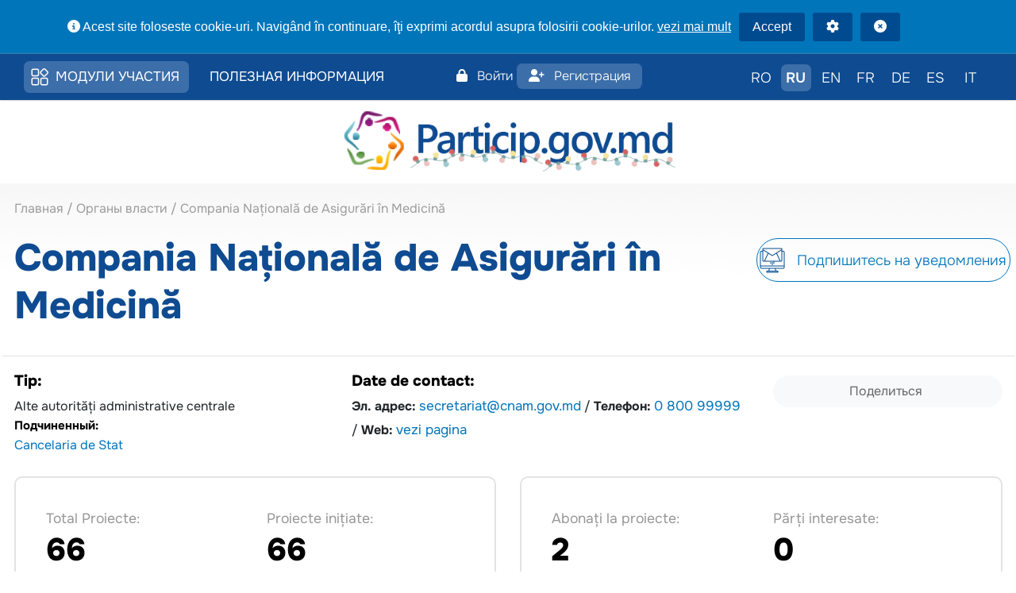

--- FILE ---
content_type: text/html; charset=UTF-8
request_url: https://particip.gov.md/ru/authorities/150
body_size: 8979
content:
<!DOCTYPE html>
<html lang="ru">
<head>
    <title>Compania Națională de Asigurări în Medicină | Particip.gov.md</title>
    <meta charset="utf-8"/>
    <meta name="viewport" content="width=device-width, initial-scale=1"/>
    <meta name="robots" content="follow,index"/>
     <meta name="description" content="Compania Națională de Asigurări în Medicină"/>
    <meta property='article:published_time' content=''/>
    <meta property="og:description" content="Compania Națională de Asigurări în Medicină"/>
    <meta property="og:title" content="Compania Națională de Asigurări în Medicină"/>
    <meta property="og:url" content="https://particip.gov.md/ru/authorities/150"/>
    <meta property="og:type" content="article"/>
    <meta property="og:locale" content="ru"/>
    <meta property="og:site_name" content="Particip.gov.md"/>
    <meta property="og:image" content="https://particip.gov.md/resources/images/cover.jpg"/>
    <meta property="og:image:url" content="https://particip.gov.md/resources/images/cover.jpg"/>
    <meta name="twitter:card" content="summary"/>
    <meta name="twitter:title" content="Compania Națională de Asigurări în Medicină"/>
    <!-- favicons -->
    <link rel="shortcut icon" href="https://particip.gov.md/resources/images/favicons/favicon.ico" type="image/x-icon"/>
    <link rel="apple-touch-icon" sizes="57x57"
          href="https://particip.gov.md/resources/images/favicons/apple-touch-icon-57x57.png"/>
    <link rel="apple-touch-icon" sizes="60x60"
          href="https://particip.gov.md/resources/images/favicons/apple-touch-icon-60x60.png"/>
    <link rel="apple-touch-icon" sizes="72x72"
          href="https://particip.gov.md/resources/images/favicons/apple-touch-icon-72x72.png"/>
    <link rel="apple-touch-icon" sizes="76x76"
          href="https://particip.gov.md/resources/images/favicons/apple-touch-icon-76x76.png"/>
    <link rel="apple-touch-icon" sizes="114x114"
          href="https://particip.gov.md/resources/images/favicons/apple-touch-icon-114x114.png"/>
    <link rel="apple-touch-icon" sizes="120x120"
          href="https://particip.gov.md/resources/images/favicons/apple-touch-icon-120x120.png"/>
    <link rel="apple-touch-icon" sizes="144x144"
          href="https://particip.gov.md/resources/images/favicons/apple-touch-icon-144x144.png"/>
    <link rel="apple-touch-icon" sizes="152x152"
          href="https://particip.gov.md/resources/images/favicons/apple-touch-icon-152x152.png"/>
    <link rel="apple-touch-icon" sizes="180x180"
          href="https://particip.gov.md/resources/images/favicons/apple-touch-icon-180x180.png"/>
    <link rel="icon" type="image/png" href="https://particip.gov.md/resources/images/favicons/favicon-16x16.png" sizes="16x16"/>
    <link rel="icon" type="image/png" href="https://particip.gov.md/resources/images/favicons/favicon-32x32.png" sizes="32x32"/>
    <link rel="icon" type="image/png" href="https://particip.gov.md/resources/images/favicons/favicon-96x96.png" sizes="96x96"/>
    <link rel="icon" type="image/png" href="https://particip.gov.md/resources/images/favicons/android-chrome-192x192.png"
          sizes="192x192"/>
    <meta name="msapplication-square70x70logo" content="https://particip.gov.md/resources/images/favicons/smalltile.png"/>
    <meta name="msapplication-square150x150logo" content="https://particip.gov.md/resources/images/favicons/mediumtile.png"/>
    <meta name="msapplication-wide310x150logo" content="https://particip.gov.md/resources/images/favicons/widetile.png"/>
    <meta name="msapplication-square310x310logo" content="https://particip.gov.md/resources/images/favicons/largetile.png"/>
    <!--styles-->
    <link rel="stylesheet" type="text/css" href="https://particip.gov.md/resources/css/libs/bootstrap/bootstrap.css"/>
    <link rel="stylesheet" type="text/css" href="https://particip.gov.md/resources/css/style.css"/>
    <link rel="stylesheet" type="text/css" href="https://particip.gov.md/resources/css/ihavecookie.css"/>
    <link rel="stylesheet" type="text/css" href="https://particip.gov.md/resources/fancybox/jquery.fancybox.min.css"/>
    <link rel="stylesheet" type="text/css"  href="https://particip.gov.md/resources/css/fa-animations.css">
    <link rel="stylesheet" type="text/css"  href="https://particip.gov.md/resources/css/fontawesome-all.min.css">
    <script type="application/javascript">
        var app_language = 'ru';

        function getBaseUrl() {
            return "https://particip.gov.md";
        }
    </script>

        <style>

        .btn-custom-white {
            background-color: white;
            color: #004b8f;
            border: 2px solid #004b8f;
        }

        .btn-custom-white:hover {
            background-color: #f0f0f0;
            color: #004b8f;
            border: 2px solid #004b8f;
        }

        .btn-row {
            margin-bottom: 30px;
        }

        .btn {
            font-size: 18px;
            padding: 6px 24px;
            margin: 5px;
        }

        .btn i {
            margin-right: 8px;
        }

        .toggle-btn {

            display: none;
        }

        .content-div {
            display: block;

        }

        .btn-details {
            font-size: 16px;
            padding: 2px 24px;
            margin: 5px;
        }

        .btn-details i {
            margin-right: 8px;
        }

        @media (max-width: 767px) {
            .content-div {
                display: none;

            }

            .toggle-btn {
                display: block;
                width: 100%;
                margin: 15px;
                background: #405e80;
                color: white;
                border: none;
                padding: 12px 24px;
                font-size: 18px;
                font-weight: bold;
                text-transform: uppercase;
                border-radius: 5px;
                cursor: pointer;
                transition: background 0.3s;
            }

            .toggle-btn:hover {
                background: #6290be;
            }

            .btn-details {
                white-space: normal;
                display: block;
                border-radius: 0;
            }

            .btn-custom-white {
                white-space: normal;
                display: block;
                border-radius: 0;
            }

            .btn-details {
                white-space: normal;
                display: block;
                border-radius: 0;
            }
        }
    </style>
    <style>


        .button-container {
            display: grid;
            grid-template-columns: repeat(3, 1fr);
            gap: 20px;
            /* max-width: 1320px;*/
            margin: 0 auto;
        }

        .card-button {
            position: relative;
            display: flex;
            flex-direction: column;
            align-items: flex-start;
            justify-content: flex-start;
            padding: 40px 40px 30px 40px;
            background: #f4f7f9;
            border: 2px solid #e3e3e3;
            border-radius: 20px;
            text-decoration: none;
            color: #0075ba;

            transition: all 0.3s ease;
            overflow: visible;
            min-height: 200px;
        }

        .card-button-w {
            background: #fff;
            border: 2px solid #0f4b91;
        }

        .card-button:hover {
            box-shadow: 0 0 10px rgba(0, 0, 0, 0.5);
            background: #0f4b91;
            border-color: #143d54;
        }

        .card-button:hover .card-icon {
            color: #ffffff;
        }

        .card-button:hover .card-title, .card-button:hover .card-title a {
            color: #ffffff;
        }

        .card-button:hover .card-list li {
            color: #ffffff;
        }

        .card-button:hover .card-list li::before {
            color: #ffffff;
        }

        .card-button:hover .card-list li a {
            color: #ffffff;
        }

        .card-button::before {
            content: '';
            position: absolute;
            right: 10px;
            top: 10px;
            width: 64px;
            height: 64px;
            background-image: url("data:image/svg+xml,%3Csvg xmlns='http://www.w3.org/2000/svg' viewBox='0 0 24 24' fill='none' stroke='%230075ba' stroke-width='1.5' stroke-linecap='round'%3E%3Cpath d='M7 17L17 7M17 7H8M17 7v9'/%3E%3C/svg%3E");

            background-size: contain;
            background-repeat: no-repeat;
            opacity: 0;
            transform: scale(0);
            transform-origin: bottom left;
            transition: all 0.3s ease;
        }

        .card-button:hover::before {
            opacity: 1;
            transform: scale(1);
            background-image: url("data:image/svg+xml,%3Csvg xmlns='http://www.w3.org/2000/svg' viewBox='0 0 24 24' fill='none' stroke='%23ffffff' stroke-width='1.5' stroke-linecap='round'%3E%3Cpath d='M7 17L17 7M17 7H8M17 7v9'/%3E%3C/svg%3E");

        }

        .card-icon {
            font-size: 64px;
            margin-bottom: 16px;
            color: #0075ba;
        }

        .card-title {
            font-size: 26px;
            font-weight: 700;
            color: #0f4b91;
            margin: 0 0 0px 0;
            line-height: 1.2;
            font-family: "Nunito Sans", sans-serif;
        }

        .card-title a {
            color: #0f4b91;
            text-decoration: none;
            font-family: "Nunito Sans", sans-serif;
        }

        .card-title a:hover {
            color: #0f4b91;
            text-decoration: underline;
            font-family: "Nunito Sans", sans-serif;
        }

        .card-list {
            list-style: none;
            padding: 0;
            margin: 0;
        }

        .card-list li {
            margin: 8px 0;
            font-size: 20px;
            font-weight: 400;
            position: relative;
            padding-left: 30px;
        }

        .card-list li::before {
            content: '→';
            position: absolute;
            left: 0;
            font-weight: bold;
            font-size: 20px;
            color: #000000;
            transition: transform 0.3s ease;
        }

        .card-list li:hover::before {
            transform: translateX(5px);
        }

        .card-list li a {
            color: #000000;
            text-decoration: none;
            transition: color 0.3s ease;
            font-family: "Nunito Sans", sans-serif;
        }

        .card-list li a:hover {
            color: #1976d2;
            text-decoration: underline;
            font-family: "Nunito Sans", sans-serif;
        }

        @media (max-width: 1024px) {
            .button-container {
                grid-template-columns: repeat(2, 1fr);
            }
        }

        @media (max-width: 640px) {
            .button-container {
                grid-template-columns: 1fr;
            }
        }
    </style>
    <style>


        .stats-container {
            display: grid;
            grid-template-columns: repeat(auto-fit, minmax(250px, 1fr));
            gap: 30px;
            max-width: 1200px;
            width: 100%;
        }

        .stat-box {
            background: white;
            border-radius: 16px;
            padding: 50px 30px;
            text-align: center;
            box-shadow: 0 0px 30px rgba(0, 0, 0, 0.1);
            transition: transform 0.3s ease, box-shadow 0.3s ease;
            opacity: 0;
            transform: translateY(30px);
            animation: fadeInUp 0.6s ease forwards;
            border: 1px solid #d9d9d9;
        }

        .stat-box:nth-child(1) {
            animation-delay: 0.1s;
        }

        .stat-box:nth-child(2) {
            animation-delay: 0.2s;
        }

        .stat-box:nth-child(3) {
            animation-delay: 0.3s;
        }

        .stat-box:nth-child(4) {
            animation-delay: 0.4s;
        }

        .stat-box:hover {
            transform: translateY(-8px);
            box-shadow: 0 0px 40px rgba(0, 0, 0, 0.2);
            background: #0f4b91;
        }

        .stat-box:hover .stat-number,
        .stat-box:hover .stat-label {
            color: #fff;
        }

        .stat-number {
            font-size: 56px;
            font-weight: 800;
            color: #0f4b91;
            margin-bottom: 15px;
            line-height: 1;
        }

        .stat-label {
            font-size: 21px;
            font-weight: 300;
            color: #8b8b8b;
            letter-spacing: 0px;
        }

        @keyframes  fadeInUp {
            to {
                opacity: 1;
                transform: translateY(0);
            }
        }

        @media (max-width: 768px) {
            .stats-container {
                grid-template-columns: repeat(auto-fit, minmax(200px, 1fr));
                gap: 20px;
            }

            .stat-box {
                padding: 40px 20px;
            }

            .stat-number {
                font-size: 48px;
            }

            .stat-label {
                font-size: 16px;
            }
        }
    </style>
    <style>
        .prof-descr__meta-info {
            margin-bottom: 1.875rem;
            padding: 2.375rem 2.375rem 1.5rem 2.375rem;
        }

        .prof-descr .rounded {
            border-radius: .625rem !important;
        }

        .prof-descr .bg-light-subtle, .prof-descr .chart-element:after, .prof-descr .company-info:after {
            background-color: #fff !important;
        }

        .prof-descr__meta-info label {
            font-weight: 400;
            font-size: 1.1rem;
            color: #979797;
        }

        .prof-descr label {
            display: inline-block;
        }

        .prof-descr__meta-info h4 {
            line-height: 1.5rem;
            margin-bottom: 1.25rem;
            margin-top: 15px;
            font-size: 2.5rem;
        }

        .prof-descr .fw-bolder {
            font-weight: 800 !important;
        }

        .prof-descr__heading h1 {
            line-height: 3.75rem;
            font-size: 3rem;
            padding-bottom: 1.0625rem;
        }

        .prof-descr .fw-bolder {
            font-weight: 800 !important;
        }

        .prof-descr .text-black {
            --bs-text-opacity: 1;
            color: #000;
        }

        .prof-descr .border-1 {
            border-width: 1px !important;
        }

        .border-bottom {
            border-bottom: 1px solid #dee2e6 !important;
        }

        .prof-descr .heading-meta {
            line-height: 1.875rem;
            padding-top: 1rem;
            padding-bottom: 0rem;
        }

        .prof-descr .heading-meta h3 {
            line-height: 1.875rem;
            font-size: 1.2rem;
            margin-bottom: .125rem;
        }
        .prof_social-share {
            display: flex;
            align-items: center;
            gap: 15px;
            margin-left: auto;
            padding: 8px 24px;
            background: #f8f9fa;
            border-radius: 30px;
            justify-content: center;
        }

        .prof_share-label {
            color: #666;
            font-size: 16px;
            font-weight: 400;
            margin-right: 5px;
        }
    </style>

</head>
<body>
<span class="clasa"></span>
<div class="main">
    <div class="main-content">
        <!--head-->
        <header class="header">
            <div class="wrapper">

                    <div class="header-mob d-flex d-xl-none align-items-center justify-content-between w-100">
                        <a href="https://particip.gov.md/ru" class="logo d-block">
                                                          <img src="https://particip.gov.md/resources/images/logom_ru.png" alt="logo">                         </a>
                        <a href="#" class="menu-trigger">
                            <span></span>
                            <span></span>
                            <span></span>
                        </a>
                    </div>
                    



                <div class="menu-mobile-wrap  ">
    <div class="menu-mobile  ">
        <div class="row">

<div class="col-md-5">
        <nav class=" ">
                                                                    <div class="header-link d-inline-block ">
                        <a class="header-links" href="https://particip.gov.md/ru/module-de-participare-3480.html">
                                                        Модули участия
                        </a>
                                                    <div class="header-link-hidden ">
            
        <a class="d-block w-100" href="/ru/search">
                        Проекты решений
        </a>
        
            
        <a class="d-block w-100" href="/ru/events_search">
                        Календарь общественного консультирования
        </a>
        
            
        <a class="d-block w-100" href="/ru/authorities">
                        Органы власти
        </a>
        
            
        <a class="d-block w-100" href="/ru/consultation_platforms">
                        Консультационные платформы
        </a>
        
            
        <a class="d-block w-100" href="/ru/interested_entities_pages">
                        Заинтересованные стороны
        </a>
        
            
        <a class="d-block w-100" href="/ru/authorities_utils_pages">
                        Полезная информация
        </a>
        
            
        <a class="d-block w-100" href="/ru/widget">
                        Модуль интеграции
        </a>
        
    </div>                                            </div>
                                                        <div class="header-link d-inline-block ">
                        <a class="header-links" href="https://particip.gov.md/ru/poleznaya-informatsiya-3481.html">
                                                        Полезная информация
                        </a>
                                                    <div class="header-link-hidden ">
            
        <a class="d-block w-100" href="https://particip.gov.md/ru/chto-takoe-uchastie-3473.html">
                        Что такое участие
        </a>
        
            
        <a class="d-block w-100" href="https://particip.gov.md/ru/normativnye-akty-3482.html">
                        Нормативные акты
        </a>
        
            
        <a class="d-block w-100" href="https://particip.gov.md/ru/issledovaniyaissledovaniya-3483.html">
                        Исследования/исследования
        </a>
        
            
        <a class="d-block w-100" href="https://particip.gov.md/ru/rukovodstva-3484.html">
                        Руководства
        </a>
        
            
        <a class="d-block w-100" href="https://particip.gov.md/ru/otchety-3485.html">
                        Отчеты
        </a>
        
            
        <a class="d-block w-100" href="https://particip.gov.md/ru/kontakty-tekhnicheskoy-podderzhki-3486.html">
                        Контакты технической поддержки
        </a>
        
    </div>                                            </div>
                                            
        </nav>
</div>
        <div class="col-md-3 pr-0 pl-0 text-center">

                            <div class="sign-trigger ">

                    <a href="https://particip.gov.md/ru/login" class="btnlogin-top"><i class="fa-solid fa-lock mr-2"></i>&nbsp;Войти</a>
                    <a href="https://particip.gov.md/ru/new_user"  class="btnreg-top"><i class="fa-solid fa-user-plus mr-2"></i>&nbsp;Регистрация</a>
                </div>
            


        </div>
            <div class="col-md-4">
                <div class="lang-triggers notranslate" translate="no">
                                                                        <a class="d-inline-block  "
                               hreflang="ro"
                               href="https://particip.gov.md/ro/authorities/150" onclick="clearGTranslate()">
                                RO
                            </a>
                                                    <a class="d-inline-block  active  "
                               hreflang="ru"
                               href="https://particip.gov.md/ru/authorities/150" onclick="clearGTranslate()">
                                RU
                            </a>
                                            
                        <span class="lang-switcher notranslate" translate="no">

        
    

    
        <a class="d-inline-block"  href="#" data-lang="en" onclick="gTranslate(this.dataset.lang); return false;">EN</a>
        <a class="d-inline-block"  href="#" data-lang="fr" onclick="gTranslate(this.dataset.lang); return false;">FR</a>
        <a class="d-inline-block"  href="#" data-lang="de" onclick="gTranslate(this.dataset.lang); return false;">DE</a>
        <a class="d-inline-block"  href="#" data-lang="es" onclick="gTranslate(this.dataset.lang); return false;">ES</a>
        <a class="d-inline-block"  href="#" data-lang="it" onclick="gTranslate(this.dataset.lang); return false;">IT</a>
        

</span>


<style>
    #google_translate_element, .goog-te-banner-frame, .goog-te-balloon-frame,
    #goog-gt-tt, .goog-te-menu-frame, .goog-te-gadget, .goog-logo-link { display:none !important; }
    body { top:0 !important; }
    .skiptranslate { display: contents !important; }
    .notranslate * { unicode-bidi: plaintext; }

    /* Stil pentru limba activă */
    .activelang {
        color: #ffffff;
        background-color: #3c6ea9;
        border: 1px solid #0f4b91;
        font-weight: bold;
    }
    .activelang:hover, .activelang:active
    {
        border: 1px solid #0f4b91;
        border-bottom-color: #fff;
    }
</style>
<div id="google_translate_element"></div>
<script>
    function detectBaseLocaleFromPath() {
        try {
            var seg = (window.location.pathname || '/').split('/').filter(Boolean)[0];
            if (seg === 'ro' || seg === 'ru') return seg;
        } catch (e) {}
        return 'ru';
    }

    function googleTranslateElementInit() {
        new google.translate.TranslateElement({
            pageLanguage: detectBaseLocaleFromPath(),
            includedLanguages: 'en,fr,de,es,it',
            autoDisplay: false
        }, 'google_translate_element');
    }
</script>
<script src="//translate.google.com/translate_a/element.js?cb=googleTranslateElementInit"></script>

<script>
    function setCookie(name, value, days, domain) {
        var d = new Date(); d.setTime(d.getTime() + (days*24*60*60*1000));
        var expires = "expires=" + d.toUTCString();
        var domainPart = domain ? ";domain=" + domain : "";
        document.cookie = name + "=" + (value || "") + ";" + expires + ";path=/" + domainPart;
    }
    function eraseCookie(name, domain) {
        document.cookie = name + "=; Max-Age=-99999999; path=/";
        if (domain) document.cookie = name + "=; Max-Age=-99999999; path=/; domain=" + domain;
    }
    function rootDomain() {
        var h = window.location.hostname;
        var parts = h.split('.');
        if (parts.length >= 2) return '.' + parts.slice(-2).join('.');
        return null;
    }

    function removeActiveClass() {
        document.querySelectorAll('.lang-triggers.notranslate .d-inline-block.active').forEach(el => {
            el.classList.remove('active');
        });
    }

    // ---- Stiluri suplimentare când traducerea e activă (EXTENSIBIL) ----
    function applyTranslatedModeStyles() {
        if (!document.cookie.includes('googtrans=')) return;

        const styleRules = {
            '.header .sign-trigger span': { fontSize: '15px' },
            '.header .sign-trigger a': { fontSize: '15px' },
            '.header-link a': { fontSize: '15px' },
            // Adaugă aici orice alte reguli:
            // '.footer .text-muted': { color: 'red', fontWeight: 'bold' },
        };

        Object.entries(styleRules).forEach(([selector, styles]) => {
            document.querySelectorAll(selector).forEach(el => {
                for (const [prop, val] of Object.entries(styles)) {
                    el.style[prop] = val;
                }
            });
        });
    }

    function gTranslate(lang) {
        // Eliminăm clasa 'active' înainte de traducere
        removeActiveClass();

        var from = detectBaseLocaleFromPath();
        var val = '/' + from + '/' + lang;
        setCookie('googtrans', val, 7);
        var rd = rootDomain(); if (rd) setCookie('googtrans', val, 7, rd);
        window.location.reload();
    }

    function clearGTranslate() {
        eraseCookie('googtrans');
        var rd = rootDomain(); if (rd) eraseCookie('googtrans', rd);
    }

    // Elimină bannerul GT după randare + aplică reguli dacă e cookie activ
    window.addEventListener('load', function() {
        setTimeout(function() {
            try {
                var ifr = document.querySelector('iframe.goog-te-banner-frame');
                if (ifr && ifr.parentNode) ifr.parentNode.removeChild(ifr);
            } catch(e) {}
            document.body.style.top = '0px';

            if (document.cookie.includes('googtrans=')) {
                removeActiveClass();
                applyTranslatedModeStyles();
            }
        }, 500);
    });

    // Marchează limba activă (inclusiv cele traduse via GT)
    window.addEventListener('DOMContentLoaded', function() {
        var currentLang = detectBaseLocaleFromPath();
        var gtCookie = document.cookie.split('; ').find(row => row.startsWith('googtrans='));
        if (gtCookie) {
            var match = gtCookie.match(/\/[^\/]+\/([^\/]+)/);
            if (match) currentLang = match[1];
        }
        document.querySelectorAll('.lang-switcher a').forEach(a => {
            if (a.dataset.lang && a.dataset.lang.toLowerCase() === currentLang.toLowerCase()) {
                a.classList.add('activelang');
            }
            if (!a.dataset.lang && a.textContent.trim().toLowerCase() === currentLang.toLowerCase()) {
                a.classList.add('activelang');
            }
        });
    });
</script>
                </div>











            </div>
        </div>
    </div>

</div>




            </div>
        </header>
        <div>
            <div class="wrapper">
                <div class="snow-container" id="snowContainer">
                                                            <a href="https://particip.gov.md/ru" class="logo d-none d-xl-block text-center pb-1 pt-2">
                                                          <img src="https://particip.gov.md/resources/images/logo_anulnou_ru.png" alt="logo"  style="width: 430px">                         </a>
                                    </div>
            </div>
        </div>
        <!--head-->
<div class="bgsite">
        
    <div class="search-page main-section b-lazy">
        <div class="wrapper">
            <div class="breadcrumbs">
                <a href="https://particip.gov.md/ru">Главная </a>
                <span> / </span>
                <a href="https://particip.gov.md/ru/authorities">Органы власти</a>
                <span> / </span>
                <span>Compania Națională de Asigurări în Medicină</span>
            </div>
            <div class="prof-descr__heading  border-1">
                <div class="row prof-descr">
                    <div class="col-lg-8 border-bottom">
                        <h1 class="text-black fw-bolder   text-blue-title mb-3">Compania Națională de Asigurări în Medicină</h1>
                    </div>
                    <div class="col-lg-4 border-bottom text-right pr-0">
                        <div class="float-md-right float-sm-left"><a id="subscribe_for_events_button" href="#"
                                                                     class="btn btn-static d-flex align-items-center justify-content-center mb-4 mb-lg-0  ">
                                <img src="https://particip.gov.md/resources/images/icon-3.png" alt="icon">
                                <span>Подпишитесь на уведомления </span>
                            </a></div>
                    </div>
                </div>
            </div>
            <div class="prof-descr__heading  border-1">
                <div class="row prof-descr">
                    <div class="col-lg-12">

                                                <div class="row">
                            <div class="col-md-4">
                                <div class="heading-meta  ">
                                    <h3 class="text-black fw-bolder">Tip:</h3>
                                    <p>Alte autorități administrative centrale</p>
                                                                            <p class="simple-bold-15 simple-black">Подчиненный:</p>
                                        <p><a target="_blank"
                                              href="https://particip.gov.md/ru/authorities/173">Cancelaria de Stat</a>
                                        </p>
                                                                    </div>
                            </div>
                            <div class="col-md-5">
                                <div class="heading-meta  contact-links">
                                    <h3 class="text-black fw-bolder">Date de contact:</h3>

                                                                            <b>Эл. адрес:</b> <a
                                                href="mailto:secretariat@cnam.gov.md">secretariat@cnam.gov.md</a>
                                                                                                                /  <b>Телефон:</b>  <a
                                                href="tel:0 800 99999">0 800 99999</a>
                                                                                                                / <b>Web:</b> <a target="_blank"
                                                                                      href="http://www.cnam.md/">vezi
                                            pagina</a>
                                                                    </div>
                            </div>
                            <div class="col-md-3 mt-4">
                                <div class="prof_social-share">
                                    <span class="prof_share-label">Поделиться</span>
                                    <div style="padding: 0px 0"><div class="sharethis-inline-share-buttons"></div></div>

                                </div>
                            </div>

                        </div>


                    </div>
                    <div class="col-lg-6">
                        <div class="prof-descr__meta-info bg-light-subtle rounded mt-4 bord-stat">
                            <div class="row">
                                <div class="col-md-6">
                                    <label>Total Proiecte:</label>
                                    <h4 class="text-black fw-bolder">66</h4>
                                </div>
                                <div class="col-md-6">
                                    <label>Proiecte inițiate:</label>
                                    <h4 class="text-black fw-bolder">66</h4>
                                </div>
                                <div class="col-md-6">
                                    <label>Proiecte în consultare:</label>
                                    <h4 class="text-black fw-bolder">0</h4>
                                </div>
                                <div class="col-md-6">
                                    <label>Proiecte consultate:</label>
                                    <h4 class="text-black fw-bolder">38</h4>
                                </div>
                                <div class="col-md-6">
                                    <label>Numărul de inițiative civice:</label>
                                    <h4 class="text-black fw-bolder">0</h4>
                                </div>
                                <div class="col-md-6">
                                    <label>Numărul de abonați <br>per instituție:</label>
                                    <h4 class="text-black fw-bolder">2</h4>
                                </div>
                            </div>
                        </div>
                    </div>
                    <div class="col-lg-6">
                        <div class="prof-descr__meta-info bg-light-subtle rounded mt-4 bord-stat">
                            <div class="row">

                                <div class="col-md-6">
                                    <label>Abonați la proiecte:</label>
                                    <h4 class="text-black fw-bolder">2</h4>
                                </div>
                                <div class="col-md-6">
                                    <label>Părți interesate:</label>
                                    <h4 class="text-black fw-bolder">0</h4>
                                </div>
                                <div class="col-md-6">
                                    <label>Comentarii recepționate:</label>
                                    <h4 class="text-black fw-bolder">0</h4>
                                </div>
                                <div class="col-md-6">
                                    <label>Comentarii publicate:</label>
                                    <h4 class="text-black fw-bolder">0</h4>
                                </div>
                                <div class="col-md-6">
                                    <label>Comentarii incluse în sinteză:</label>
                                    <h4 class="text-black fw-bolder">0</h4>
                                </div>
                                <div class="col-md-6">
                                    <label>Întâlniri de consultare (evenimente):</label>
                                    <h4 class="text-black fw-bolder"> 0</h4>
                                </div>
                            </div>
                        </div>
                    </div>
                    <div class="col-12 col-md-12 mb-5">
                        <div class="button-container">
                            <!-- Proiecte de decizii -->
                            <div class="card-button">
                                <i class="icon-proiect"></i>
                                <h3 class="card-title">Проекты решений</h3>
                                <ul class="card-list">
                                    <li>
                                        <a href="https://particip.gov.md/ru/search?authority_level=3&apc_authorities[]=150&document_category=1">Proiectele
                                            autorității</a></li>
                                    <li>
                                        <a href="https://particip.gov.md/ru/search?authority_level=3&apc_authorities[]=150&document_category=2">Гражданские инициативы</a>
                                    </li>
                                </ul>
                            </div>
                            <!-- Calendarul evenimentelor -->
                            <div class="card-button">
                                <i class="icon-calendar"></i>
                                <h3 class="card-title"><a
                                            href="https://particip.gov.md/ru/events_search?authority_level=3&apc_authorities[]=150">Календарь мероприятий общественного консультирования</a>
                                </h3>
                            </div>
                            <!-- Platforme consultative -->
                            <div class="card-button">
                                <i class="icon-comm"></i>
                                <h3 class="card-title"><a
                                            href="https://particip.gov.md/ru/consultation_platform/150">Platforma
                                        consultativă</a></h3>

                            </div>
                            <!-- Părți interesate -->
                            <div class="card-button">
                                <i class="icon-parti"></i>
                                <h3 class="card-title"><a
                                            href="https://particip.gov.md/ru/authority/interested_entities/150">Lista
                                        părților interesate</a></h3>

                            </div>

                            <!-- Informații utile -->
                            <div class="card-button">
                                <i class="icon-info"></i>
                                <h3 class="card-title"><a
                                            href="https://particip.gov.md/ru/authorities/150/utils">Полезная информация</a>
                                </h3>

                            </div>
                            <div class="card-button min-height-1">
                                <i class="icon-commen"></i>
                                <h3 class="card-title"><a
                                            href="https://particip.gov.md/ru/document/comments/all?authority_level=3&apc_authorities[]=150">Comentariile
                                        cetățenilor la etape</a></h3>
                            </div>
                            <!-- Statistica -->
                            <div class="card-button min-height-1">
                                <i class="icon-statistica"></i>
                                <h3 class="card-title"><a href="https://particip.gov.md/ru/statistics">Analiză și vizualizarea datelor
                                        autorității</a></h3>
                            </div>
                            <!-- Modul de integrare -->
                            <div class="card-button min-height-1">
                                <i class="icon-data"></i>
                                <h3 class="card-title"><a href="https://particip.gov.md/ru/widget">Plasați actele autorității în
                                        site</a></h3>
                            </div>
                            <div class="card-button card-button-w min-height-1">
                                <i class="icon-brief"></i>
                                <h3 class="card-title"><a href="https://particip.gov.md/ru/authorities">Vezi alte autorități</a></h3>
                            </div>
                        </div>
                    </div>
                    <div class="col-12 col-md-12">
                        
                        <form id="smart_redirect_form" method="POST"
                              action="https://particip.gov.md/ru/smart_redirect">
                            
                            <input id="intended_url" type="hidden" name="intended_url"
                                   value="">
                        </form>
                        
                        

                        
                        
                        
                        
                        
                        

                        
                        
                        
                        
                        

                        
                        
                        
                        
                        
                        
                        
                        

                        
                        


                    </div>

                </div>
            </div>


        </div>
    </div>
</div>
    </div>

    <footer class="footer">
        <div class="wrapper">
            <div class="row no-gutters align-items-start justify-content-center justify-content-lg-between">
                <div class="footer-col col-12 col-lg-6">
                        <div class="d-block text-left text-lg-left footertextcolor">&copy; 2026 <a class="text-center text-lg-left footertextcolor footertextcolor_link_1" href="https://particip.gov.md/ru"><b>Платформа участия.</b></a>
                            Гос. Канцелярия. Все права защищены.
                        </div>
                </div>
                <div class="footer-col col-12 col-lg-6">
                    <div class="d-block text-md-right footertextcolor"  ><a href="/ru/politica-de-confidentialitate-3476.html"  class="footertextcolor footertextcolor_link">Политика конфиденциальности</a>  |  <a href="/ru/politica-cookie-3477.html"  class="footertextcolor footertextcolor_link">Политика cookie</a>  |  <a href="/ru/termeni-si-conditii-3478.html" class="footertextcolor footertextcolor_link">Условия и положения</a>  </div>
                </div>
                <div class="footer-col col-12 col-lg-4 d-flex align-items-center justify-content-center justify-content-lg-end">
                    <span class="footerlink" style="display: none !important;">Поддержка и разработка <a href="http://www.brand.md" title="BRAND.MD"><img width="16" style="vertical-align: middle" src="https://particip.gov.md/resources/images/brandmd.png" alt="brand.md"></a></span>
                </div>
            </div>
        </div>
        <a href="#top" class="scroll-top anchor"><span
                    class="d-flex align-items-center justify-content-center w-100 h-100"><img
                        src="https://particip.gov.md/resources/images/scroll.svg"
                        alt="scroll"></span></a>
    </footer>
</div>
<!-- JavaScripts -->
<script src="https://particip.gov.md/resources/js/jquery-3.7.1.min.js"></script>
<script src="https://particip.gov.md/resources/js/libs/bootstrap/bootstrap.js"></script>
<script src="https://particip.gov.md/resources/js/libs/blazy/blazy.min.js"></script>
<!--general-->
<script src="https://particip.gov.md/resources/js/common.js"></script>
<script src="https://particip.gov.md/resources/js/jquery.ihavecookies.js"></script>
<script src="https://particip.gov.md/resources/js/gdproption-ro.js"></script>
<script src="https://particip.gov.md/resources/js/sticky.js"></script>
<script src="https://particip.gov.md/resources/fancybox/jquery.fancybox.min.js"></script>



    <script type="text/javascript">
        $logged_in =  false ;
        $current_user_name = '';

        $(document).ready(function () {
            $("#subscribe_for_events_button").on("click", function () {
                if ($logged_in) {
                    var subscribe_btn = $("#subscribe_for_events_button");

                    if (!subscribe_btn.hasClass("subscribed")) {
                        $.ajax({
                            type: "POST",
                            url: "https://particip.gov.md/ru/authorities/subscribe2events",
                            data: {
                                "authority_id":150
                            },
                            success: function () {
                                subscribe_btn.find("span").text("Abonat la notificări");
                                subscribe_btn.addClass("subscribed");
                            },
                            error: function (xhr, ajaxOptions, thrownError) {
                                alert(xhr.status);
                                alert(thrownError);
                            },
                            dataType: 'json'
                        })
                    }
                } else {
                    $("#intended_url").val("https://particip.gov.md/ru/authorities/150");
                    $("#smart_redirect_form").submit();
                }
            })
        });
    </script>

<script type='text/javascript' src='https://platform-api.sharethis.com/js/sharethis.js#property=600d7df3a75167001ad219ea&product=sop' async='async'></script>
<!-- Google tag (gtag.js) --> <script async src="https://www.googletagmanager.com/gtag/js?id=G-K4P2811NHZ"></script> <script> window.dataLayer = window.dataLayer || []; function gtag(){dataLayer.push(arguments);} gtag('js', new Date()); gtag('config', 'G-K4P2811NHZ'); </script>

<script>(function(d){var s = d.createElement("script");s.setAttribute("data-account", "Xqs8F4Mbd5");s.setAttribute("src", "https://cdn.userway.org/widget.js");(d.body || d.head).appendChild(s);})(document)</script>


</body>
</html>

--- FILE ---
content_type: text/css
request_url: https://particip.gov.md/resources/css/fa-animations.css
body_size: 1180
content:
/*!
 *  Font Awesome Animations 
 *  v1.0.0
 *  https://github.com/the-muda-organization/font-awesome-animations
 *  MIT License
 */

/******************* ANIMATIONS *******************/

/**** BOUNCE ****/
    @keyframes bounce{0%,10%,20%,50%,80%,100%{transform:translateY(0)}40%,60%{transform:translateY(-15px)}}
    .faa.faa-bounce,
    .faa-parent:hover .faa-bounce{
        animation-name:bounce
    }

/**** BURST ****/
    @keyframes burst{0%{opacity:.6}50%{transform:scale(1.8);opacity:0}100%{opacity:0}}
    .faa.faa-burst,
    .faa-parent:hover .faa-burst{
        animation-name:burst;
        animation-timing-function:linear
    }

/**** FALLING ****/
    @keyframes falling{0%{transform:translateY(-50%);opacity:0}50%{transform:translateY(0%);opacity:1}100%{transform:translateY(50%);opacity:0}}
    .faa.faa-falling,
    .faa-parent:hover .faa-falling{
        animation-name:falling;
        animation-timing-function:linear
    }

/**** FLASH ****/
    @keyframes flash{0%,100%,50%{opacity:1}25%,75%{opacity:0}}
    .faa.faa-flash,
    .faa-parent:hover .faa-flash{
        animation-name:flash
    }

/**** FLIP X ****/
    @keyframes flipX{0%,100%{transform:rotate3d(1,0,0,90deg)}40%{transform:rotate3d(1,0,0,-20deg)}60%{transform:rotate3d(1,0,0,10deg)}80%{transform:rotate3d(1,0,0,-5deg)}}
    .faa.faa-flip-x,
    .faa-parent:hover .faa-flip-x{
        animation-name:flipX
    }

/**** FLIP Y ****/
    @keyframes flipY{0%,100%{transform:rotate3d(0,1,0,90deg)}40%{transform:rotate3d(0,1,0,-20deg)}60%{transform:rotate3d(0,1,0,10deg)}80%{transform:rotate3d(0,1,0,-5deg)}}
    .faa.faa-flip-y,
    .faa-parent:hover .faa-flip-y{
        animation-name:flipY
    }

/**** FLOATING ****/
    @keyframes floating{0%,100%{transform:translateY(0)}50%{transform:translateY(-6px)}}
    .faa.faa-floating,
    .faa-parent:hover .faa-floating{
        animation-name:floating;
        animation-timing-function:linear
    }

/**** PULSE ****/
    @keyframes pulse{0%,100%{transform:scale(1.1)}50%{transform:scale(.75)}}
    .faa.faa-pulse,
    .faa-parent:hover .faa-pulse{
        animation-name:pulse;
        animation-timing-function:linear
    }

/**** RING ****/
    @keyframes ring{0%{transform:rotate(-15deg)}2%{transform:rotate(15deg)}4%,12%{transform:rotate(-18deg)}6%,14%{transform:rotate(18deg)}8%{transform:rotate(-22deg)}10%{transform:rotate(22deg)}16%{transform:rotate(-12deg)}18%{transform:rotate(12deg)}20%,100%{transform:rotate(0deg)}}
    .faa.faa-ring,
    .faa-parent:hover .faa-ring{
        animation-name:ring
    }

/**** RUBBER BAND ****/
    @keyframes rubberBand{0%,100%{transform:scale(1,1)}30%{transform:scale(1.25,.85)}40%{transform:scale(.75,1.25)}50%{transform:scale(1.15,.85)}65%{transform:scale(.95,1.05)}75%{transform:scale(1.05,.95)}}
    .faa.faa-rubber-band,
    .faa-parent:hover .faa-rubber-band{
        animation-name:rubberBand
    }

/**** SHAKE X ****/
    @keyframes shakeX{0%,12%,24%,36%,100%{transform:translate(0,0)}6%,18%,30%{transform:translate(5px,0)}}
    .faa.faa-shake-x,
    .faa-parent:hover .faa-shake-x{
        animation-name:shakeX
    }

/**** SHAKE Y ****/
    @keyframes shakeY{0%,12%,24%,36%,100%{transform:translate(0,0)}6%,18%,30%{transform:translate(0,5px)}}
    .faa.faa-shake-y,
    .faa-parent:hover .faa-shake-y{
        animation-name:shakeY
    }

/**** SLIDE LEFT ****/
    @keyframes slideLeft{0%{transform:translateX(50%);opacity:0}50%{transform:translateX(0%);opacity:1}100%{transform:translateX(-50%);opacity:0}}
    .faa.faa-slide-left,
    .faa-parent:hover .faa-slide-left{
        animation-name:slideLeft;
        animation-timing-function:linear
    }

/**** SLIDE RIGHT ****/
    @keyframes slideRight{0%{transform:translateX(-50%);opacity:0}50%{transform:translateX(0%);opacity:1}100%{transform:translateX(50%);opacity:0}}
    .faa.faa-slide-right,
    .faa-parent:hover .faa-slide-right{
        animation-name:slideRight;
        animation-timing-function:linear
    }

/**** SWING ****/
    @keyframes swing{0%{transform:rotate(-12deg)}8%{transform:rotate(12deg)}10%,28%,30%,48%,50%,68%{transform:rotate(24deg)}18%,20%,38%,40%,58%,60%{transform:rotate(-24deg)}75%,100%{transform:rotate(0deg)}}
    .faa.faa-swing,
    .faa-parent:hover .faa-swing{
        animation-name:swing
    }

/**** TADA ****/
    @keyframes tada{0%,80%,100%{transform:scale(1) rotate(0)}10%,20%{transform:scale(.9) rotate(-10deg)}30%,50%,70%{transform:scale(1.3) rotate(10deg)}40%,60%{transform:scale(1.3) rotate(-10deg)}}
    .faa.faa-tada,
    .faa-parent:hover .faa-tada{
        animation-name:tada;
        animation-timing-function:linear
    }



/******************* GENERAL *******************/
.faa,
.faa-parent [class*="faa-"]{
    animation-duration:2s;
    animation-fill-mode:both;
    animation-iteration-count:infinite
}

/******************* MEDIA *******************/
@media (print),(prefers-reduced-motion:reduce){
    .faa,
    .faa-parent [class*="faa-"]{
        animation-duration:1ms!important;
        transition-duration:1ms!important;
        animation-iteration-count:1!important
    }
}


--- FILE ---
content_type: image/svg+xml
request_url: https://particip.gov.md/resources/images/info.svg
body_size: 2895
content:
<svg id="Layer_1" enable-background="new 0 0 512 512" viewBox="0 0 512 512" xmlns="http://www.w3.org/2000/svg"><g clip-rule="evenodd" fill-rule="evenodd"><path d="m256 170.948c6.604 0 11.998 5.394 11.998 12v76.54c0 6.602-5.398 12-11.998 12-6.625 0-11.998-5.377-11.998-12v-76.54c0-6.629 5.369-12 11.998-12zm0-29.499c-7.858 0-14.257-6.389-14.257-14.249 0-7.857 6.401-14.251 14.257-14.251 7.855 0 14.257 6.394 14.257 14.251-.001 7.86-6.399 14.249-14.257 14.249zm113.056 50.769c0-62.337-50.72-113.049-113.056-113.049s-113.056 50.712-113.056 113.049c0 62.338 50.719 113.051 113.056 113.051s113.056-50.713 113.056-113.051zm-155.4 162.194c.006 1.62.233 3.504.417 5.102.487 4.24 1.24 8.471 2.182 12.632 3.08 13.599 8.314 26.836 15.469 38.805 22.455 37.563 59.271 57.335 101.47 65.555l8.711 1.697-4.499-7.651c-3.992-6.789-7.4-13.936-10.202-21.295-11.6-30.465-12.75-63.762-5.577-95.423.314-1.386 1.555-2.335 2.968-2.335h143.262c13.859 0 25.125-11.248 25.125-25.109v-268.341c0-13.862-11.264-25.111-25.125-25.111h-423.763c-13.836 0-25.125 11.27-25.125 25.111v268.34c0 13.84 11.289 25.109 25.125 25.109h166.551c1.632 0 2.952 1.291 3.011 2.914z" fill="#a4d4ff"/><path d="m256 137.449c-5.646 0-10.257-4.591-10.257-10.249 0-5.651 4.611-10.251 10.257-10.251s10.257 4.6 10.257 10.251c0 5.658-4.611 10.249-10.257 10.249zm0-34.5c-13.362 0-24.277 10.88-24.277 24.25 0 13.368 10.915 24.248 24.277 24.248s24.23-10.88 24.23-24.248c0-13.37-10.868-24.25-24.23-24.25zm7.998 156.539c0 4.411-3.623 8-7.998 8-4.422 0-7.998-3.59-7.998-8v-76.54c0-4.42 3.576-8 7.998-8 4.376 0 7.998 3.58 7.998 8zm-7.998-98.539c-12.138 0-22.019 9.86-22.019 21.999v76.54c0 12.129 9.88 22.001 22.019 22.001s21.972-9.871 21.972-22.001v-76.54c-.001-12.139-9.834-21.999-21.972-21.999zm0 134.32c56.788 0 103.036-46.231 103.036-103.051s-46.248-103.049-103.036-103.049c-56.834 0-103.083 46.229-103.083 103.049s46.248 103.051 103.083 103.051zm0-220.1c-64.55 0-117.056 52.511-117.056 117.049 0 64.541 52.506 117.051 117.056 117.051 64.551 0 117.056-52.51 117.056-117.051 0-64.539-52.506-117.049-117.056-117.049zm232.984 251.22v-268.34c0-11.64-9.457-21.111-21.125-21.111h-423.765c-11.621 0-21.125 9.471-21.125 21.111v268.34c0 11.639 9.504 21.109 21.125 21.109h166.551c3.811 0 6.916 3.04 7.01 6.852 0 .25.847 26.659 17.502 54.548 19.996 33.421 53.212 54.801 98.802 63.681-3.34-5.681-7.104-13.021-10.492-21.899-7.951-20.9-15.432-54.821-5.74-97.73.753-3.19 3.576-5.451 6.869-5.451h143.262c11.669-.001 21.126-9.472 21.126-21.11zm-21.125-303.447h-423.765c-19.337 0-35.098 15.746-35.098 35.107v268.34c0 19.36 15.761 35.11 35.098 35.11h160.106c1.27 10.49 5.411 31.611 18.584 53.961 16.843 28.499 52.271 64.399 125.384 73.539.282.04.565.061.847.061 2.588 0 4.987-1.43 6.21-3.749 1.365-2.58.988-5.73-.988-7.91-.376-.441-38.015-43.79-23.995-115.901h137.617c19.384 0 35.145-15.75 35.145-35.11v-268.341c0-19.361-15.761-35.107-35.145-35.107z" fill="#1f4571"/></g></svg>

--- FILE ---
content_type: image/svg+xml
request_url: https://particip.gov.md/resources/images/calendar.svg
body_size: 9445
content:
<svg clip-rule="evenodd" fill-rule="evenodd" stroke-linejoin="round" stroke-miterlimit="2" viewBox="0 0 510 510" xmlns="http://www.w3.org/2000/svg"><path d="m143.1 241.48c-8.021 2.008-16.412 3.074-25.051 3.074-56.848 0-103-46.153-103-103 0-56.848 46.152-103 103-103 43.265 0 80.336 26.733 95.58 64.569h52.168v24.012c0 8.57 6.948 15.518 15.519 15.518h13.539c8.571 0 15.519-6.948 15.519-15.518v-24.012h69.811v23.633c0 8.571 6.948 15.519 15.518 15.519h13.54c8.571 0 15.519-6.948 15.519-15.519v-23.633h35.559c19.062 0 34.679 15.592 34.679 34.679v42.182h-281.371c-6.761 16.78-17.814 31.376-31.797 42.425.674.257 1.293.655 1.813 1.175.97.97 1.515 2.285 1.515 3.657v31.715c0 1.371-.545 2.687-1.515 3.657s-2.286 1.515-3.658 1.515h-31.714c-1.372 0-2.688-.545-3.658-1.515s-1.515-2.286-1.515-3.657zm202.169 187.931h-31.714c-1.372 0-2.688-.545-3.658-1.515s-1.515-2.286-1.515-3.658v-31.714c0-1.372.545-2.688 1.515-3.658s2.286-1.515 3.658-1.515h31.714c1.372 0 2.688.545 3.658 1.515s1.515 2.286 1.515 3.658v31.714c0 1.372-.545 2.688-1.515 3.658s-2.286 1.515-3.658 1.515zm0-82.654h-31.714c-1.372 0-2.688-.545-3.658-1.515s-1.515-2.286-1.515-3.658v-31.714c0-1.372.545-2.687 1.515-3.657.97-.971 2.286-1.516 3.658-1.516h31.714c1.372 0 2.688.545 3.658 1.516.97.97 1.515 2.285 1.515 3.657v31.714c0 1.372-.545 2.688-1.515 3.658s-2.286 1.515-3.658 1.515zm-82.653 0h-31.714c-1.372 0-2.688-.545-3.658-1.515s-1.515-2.286-1.515-3.658v-31.714c0-1.372.545-2.687 1.515-3.657.97-.971 2.286-1.516 3.658-1.516h31.714c1.372 0 2.688.545 3.658 1.516.97.97 1.515 2.285 1.515 3.657v31.714c0 1.372-.545 2.688-1.515 3.658s-2.286 1.515-3.658 1.515zm82.653-82.629h-31.714c-1.372 0-2.688-.545-3.658-1.515s-1.515-2.286-1.515-3.657v-31.715c0-1.372.545-2.687 1.515-3.657s2.286-1.515 3.658-1.515h31.714c1.372 0 2.688.545 3.658 1.515s1.515 2.285 1.515 3.657v31.715c0 1.371-.545 2.687-1.515 3.657s-2.286 1.515-3.658 1.515zm-82.653 0h-31.714c-1.372 0-2.688-.545-3.658-1.515s-1.515-2.286-1.515-3.657v-31.715c0-1.372.545-2.687 1.515-3.657s2.286-1.515 3.658-1.515h31.714c1.372 0 2.688.545 3.658 1.515s1.515 2.285 1.515 3.657v31.715c0 1.371-.545 2.687-1.515 3.657s-2.286 1.515-3.658 1.515zm-82.629 165.283h-31.714c-1.372 0-2.688-.545-3.658-1.515s-1.515-2.286-1.515-3.658v-31.714c0-1.372.545-2.688 1.515-3.658s2.286-1.515 3.658-1.515h31.714c1.372 0 2.688.545 3.658 1.515s1.515 2.286 1.515 3.658v31.714c0 1.372-.545 2.688-1.515 3.658s-2.286 1.515-3.658 1.515zm247.911-82.654h-31.714c-1.372 0-2.688-.545-3.658-1.515s-1.515-2.286-1.515-3.658v-31.714c0-1.372.545-2.687 1.515-3.657.97-.971 2.286-1.516 3.658-1.516h31.714c1.372 0 2.688.545 3.658 1.516.97.97 1.515 2.285 1.515 3.657v31.714c0 1.372-.545 2.688-1.515 3.658s-2.286 1.515-3.658 1.515zm0 82.654h-31.714c-1.372 0-2.688-.545-3.658-1.515s-1.515-2.286-1.515-3.658v-31.714c0-1.372.545-2.688 1.515-3.658s2.286-1.515 3.658-1.515h31.714c1.372 0 2.688.545 3.658 1.515s1.515 2.286 1.515 3.658v31.714c0 1.372-.545 2.688-1.515 3.658s-2.286 1.515-3.658 1.515z" fill="#a4d4ff"/><path d="m74.171 242.494c-38.928-16.963-66.171-55.796-66.171-100.94 0-60.738 49.311-110.049 110.049-110.049 44.542 0 82.939 26.52 100.248 64.618h40.5v-17.012c0-12.437 10.082-22.518 22.519-22.518h13.539c12.437 0 22.519 10.081 22.519 22.518v17.012h55.811v-17.391c0-12.436 10.082-22.518 22.518-22.518h13.54c12.437 0 22.519 10.082 22.519 22.518v17.391h28.559c22.91 0 41.679 18.739 41.679 41.679v299.014c0 22.91-18.769 41.679-41.679 41.679h-344.471c-22.91 0-41.679-18.769-41.679-41.679zm149.365-132.371c2.967 9.961 4.561 20.511 4.561 31.431 0 10.919-1.594 21.469-4.561 31.43h264.464v-35.182c0-15.234-12.464-27.679-27.679-27.679h-28.559v16.633c0 12.437-10.082 22.519-22.519 22.519h-13.54c-12.436 0-22.518-10.082-22.518-22.519v-16.633h-55.811v17.012c0 12.436-10.082 22.518-22.519 22.518h-13.54c-12.436 0-22.518-10.082-22.518-22.518v-17.012zm-5.239 76.861c-6.335 13.945-15.496 26.338-26.749 36.448.402 1.218.612 2.503.612 3.809v31.715c0 3.228-1.283 6.324-3.566 8.607-2.282 2.283-5.379 3.565-8.607 3.565h-31.714c-3.229 0-6.325-1.282-8.608-3.565s-3.565-5.379-3.565-8.607v-8.83c-5.874.971-11.904 1.476-18.051 1.476-10.354 0-20.376-1.433-29.878-4.111v189.325c0 15.215 12.464 27.679 27.679 27.679h344.471c15.215 0 27.679-12.464 27.679-27.679v-249.832zm-27.575 17.344c13.133-15.188 21.59-34.528 23.124-55.774h-11.05c-3.863 0-7-3.137-7-7 0-3.864 3.137-7 7-7h11.05c-1.534-21.247-9.991-40.587-23.124-55.775l-7.798 7.799c-2.732 2.732-7.168 2.732-9.9 0-2.731-2.732-2.731-7.168 0-9.9l7.799-7.798c-15.188-13.133-34.528-21.59-55.774-23.123v11.049c0 3.864-3.137 7-7 7-3.864 0-7-3.136-7-7v-11.049c-21.247 1.533-40.587 9.99-55.775 23.123l7.799 7.798c2.732 2.732 2.732 7.168 0 9.9s-7.168 2.732-9.9 0l-7.798-7.799c-13.133 15.188-21.59 34.528-23.123 55.775h11.049c3.864 0 7 3.136 7 7 0 3.863-3.136 7-7 7h-11.049c1.533 21.246 9.99 40.586 23.123 55.774l7.798-7.799c2.732-2.732 7.168-2.732 9.9 0s2.732 7.168 0 9.9l-7.799 7.798c15.188 13.133 34.528 21.59 55.775 23.124v-11.05c0-3.863 3.136-7 7-7 3.863 0 7 3.137 7 7v11.05c21.246-1.534 40.586-9.991 55.774-23.124l-7.799-7.798c-2.731-2.732-2.731-7.168 0-9.9 2.732-2.732 7.168-2.732 9.9 0zm-12.562 29.4c-8.596 5.62-18.025 10.071-28.06 13.126v10.274h28.06zm-56.08-78.243c-1.28.37-2.633.569-4.031.569-8.003 0-14.5-6.498-14.5-14.5 0-5.465 3.03-10.228 7.5-12.699v-35.842c0-3.864 3.136-7 7-7 3.863 0 7 3.136 7 7v35.842c4.47 2.471 7.5 7.234 7.5 12.699 0 1.398-.199 2.751-.569 4.031l13.364 13.365c2.732 2.731 2.732 7.167 0 9.899s-7.168 2.732-9.899 0zm305.818 198.272h-31.714c-3.228 0-6.325-1.282-8.607-3.565-2.283-2.283-3.566-5.379-3.566-8.608v-31.714c0-3.228 1.283-6.324 3.566-8.607 2.282-2.283 5.379-3.566 8.607-3.566h31.714c3.229 0 6.325 1.283 8.608 3.566s3.565 5.379 3.565 8.607v31.714c0 3.229-1.282 6.325-3.565 8.608s-5.379 3.565-8.608 3.565zm-29.887-42.06v28.06h28.06v-28.06zm-52.742 124.714h-31.714c-3.228 0-6.325-1.283-8.607-3.566-2.283-2.282-3.566-5.379-3.566-8.607v-31.714c0-3.229 1.283-6.325 3.566-8.608 2.282-2.283 5.379-3.565 8.607-3.565h31.714c3.229 0 6.325 1.282 8.608 3.565s3.565 5.379 3.565 8.608v31.714c0 3.228-1.282 6.325-3.565 8.607-2.283 2.283-5.379 3.566-8.608 3.566zm-29.887-42.06v28.06h28.06v-28.06zm-161.152-68.624-9.92-9.92c-2.732-2.732-2.732-7.168 0-9.9s7.167-2.732 9.899 0l9.921 9.921 9.92-9.921c2.732-2.732 7.168-2.732 9.9 0s2.732 7.168 0 9.9l-9.921 9.92 9.921 9.921c2.732 2.732 2.732 7.168 0 9.9-2.732 2.731-7.168 2.731-9.9 0l-9.92-9.921-9.921 9.921c-2.732 2.731-7.167 2.731-9.899 0-2.732-2.732-2.732-7.168 0-9.9zm108.386-54.599h-31.714c-3.229 0-6.325-1.282-8.608-3.565s-3.565-5.379-3.565-8.607v-31.715c0-3.228 1.282-6.324 3.565-8.607s5.379-3.565 8.608-3.565h31.714c3.228 0 6.325 1.282 8.607 3.565 2.283 2.283 3.566 5.379 3.566 8.607v31.715c0 3.228-1.283 6.324-3.566 8.607-2.282 2.283-5.379 3.565-8.607 3.565zm-29.887-42.059v28.059h28.06v-28.059zm29.887 124.688h-31.714c-3.229 0-6.325-1.282-8.608-3.565s-3.565-5.379-3.565-8.608v-31.714c0-3.228 1.282-6.324 3.565-8.607s5.379-3.566 8.608-3.566h31.714c3.228 0 6.325 1.283 8.607 3.566 2.283 2.283 3.566 5.379 3.566 8.607v31.714c0 3.229-1.283 6.325-3.566 8.608-2.282 2.283-5.379 3.565-8.607 3.565zm-29.887-42.06v28.06h28.06v-28.06zm112.54 42.06h-31.714c-3.228 0-6.325-1.282-8.607-3.565-2.283-2.283-3.566-5.379-3.566-8.608v-31.714c0-3.228 1.283-6.324 3.566-8.607 2.282-2.283 5.379-3.566 8.607-3.566h31.714c3.229 0 6.325 1.283 8.608 3.566s3.565 5.379 3.565 8.607v31.714c0 3.229-1.282 6.325-3.565 8.608s-5.379 3.565-8.608 3.565zm-29.887-42.06v28.06h28.06v-28.06zm29.887-40.569h-31.714c-3.228 0-6.325-1.282-8.607-3.565-2.283-2.283-3.566-5.379-3.566-8.607v-31.715c0-3.228 1.283-6.324 3.566-8.607 2.282-2.283 5.379-3.565 8.607-3.565h31.714c3.229 0 6.325 1.282 8.608 3.565s3.565 5.379 3.565 8.607v31.715c0 3.228-1.282 6.324-3.565 8.607s-5.379 3.565-8.608 3.565zm-29.887-42.059v28.059h28.06v-28.059zm86.76 14.029-9.921-9.92c-2.732-2.732-2.732-7.168 0-9.9s7.168-2.732 9.899 0l9.921 9.921 9.921-9.921c2.732-2.732 7.167-2.732 9.899 0s2.732 7.168 0 9.9l-9.92 9.92 9.92 9.921c2.732 2.732 2.732 7.168 0 9.9-2.732 2.731-7.167 2.731-9.899 0l-9.921-9.921-9.921 9.921c-2.731 2.731-7.167 2.731-9.899 0-2.732-2.732-2.732-7.168 0-9.9zm-222.155 193.313h-31.714c-3.229 0-6.325-1.283-8.608-3.566-2.283-2.282-3.565-5.379-3.565-8.607v-31.714c0-3.229 1.282-6.325 3.565-8.608s5.379-3.565 8.608-3.565h31.714c3.228 0 6.325 1.282 8.607 3.565 2.283 2.283 3.566 5.379 3.566 8.608v31.714c0 3.228-1.283 6.325-3.566 8.607-2.282 2.283-5.379 3.566-8.607 3.566zm-29.887-42.06v28.06h28.06v-28.06zm86.759 14.03-9.92-9.921c-2.732-2.732-2.732-7.168 0-9.899 2.731-2.732 7.167-2.732 9.899 0l9.921 9.92 9.92-9.92c2.732-2.732 7.168-2.732 9.9 0 2.732 2.731 2.732 7.167 0 9.899l-9.921 9.921 9.921 9.92c2.732 2.732 2.732 7.168 0 9.9s-7.168 2.732-9.9 0l-9.92-9.921-9.921 9.921c-2.732 2.732-7.168 2.732-9.899 0-2.732-2.732-2.732-7.168 0-9.9zm191.039 28.03h-31.714c-3.228 0-6.325-1.283-8.607-3.566-2.283-2.282-3.566-5.379-3.566-8.607v-31.714c0-3.229 1.283-6.325 3.566-8.608 2.282-2.283 5.379-3.565 8.607-3.565h31.714c3.229 0 6.325 1.282 8.608 3.565s3.565 5.379 3.565 8.608v31.714c0 3.228-1.282 6.325-3.565 8.607-2.283 2.283-5.379 3.566-8.608 3.566zm-29.887-42.06v28.06h28.06v-28.06zm-103.156-323.758h-13.54c-4.704 0-8.518 3.813-8.518 8.518v48.024c0 4.704 3.814 8.518 8.519 8.518h13.539c4.705 0 8.519-3.814 8.519-8.518v-48.024c0-4.705-3.814-8.518-8.519-8.518zm114.388-.379h-13.54c-4.705 0-8.518 3.814-8.518 8.518v48.024c0 4.705 3.813 8.519 8.518 8.519h13.54c4.705 0 8.519-3.814 8.519-8.519v-48.024c0-4.704-3.814-8.518-8.519-8.518z" fill="#1f4571"/></svg>

--- FILE ---
content_type: image/svg+xml
request_url: https://particip.gov.md/resources/images/briefcase.svg
body_size: 3074
content:
<svg xmlns="http://www.w3.org/2000/svg" version="1.1" xmlns:xlink="http://www.w3.org/1999/xlink" width="512" height="512" x="0" y="0" viewBox="0 0 512 512" style="enable-background:new 0 0 512 512" xml:space="preserve" class=""><g><g fill="#1c5992"><path d="M511 141v330c0 22.06-17.94 40-40 40H41c-22.06 0-40-17.94-40-40V141c0-22.06 17.94-40 40-40h100V41c0-22.06 17.94-40 40-40h150c22.06 0 40 17.94 40 40v60h100c22.06 0 40 17.94 40 40zm-10 330V141c0-16.57-13.43-30-30-30H361V41c0-16.57-13.43-30-30-30H181c-16.57 0-30 13.43-30 30v70H41c-16.57 0-30 13.43-30 30v330c0 16.57 13.43 30 30 30h430c16.57 0 30-13.43 30-30z" fill="#1c5992" opacity="1" data-original="#1c5992" class=""></path><path d="M221 306c0 19.33 15.67 35 35 35s35-15.67 35-35v-5h180c16.57 0 30-13.43 30-30v200c0 16.57-13.43 30-30 30H41c-16.57 0-30-13.43-30-30V271c0 16.57 13.43 30 30 30h180zm270 165V305.62a39.805 39.805 0 0 1-20 5.38H300.72c-2.5 22.47-21.6 40-44.72 40s-42.22-17.53-44.72-40H41c-7.28 0-14.11-1.97-20-5.38V471c0 11.03 8.97 20 20 20h430c11.03 0 20-8.97 20-20z" fill="#1c5992" opacity="1" data-original="#1c5992" class=""></path><path d="M501 141v130c0 16.57-13.43 30-30 30H291v-40h-70v40H41c-16.57 0-30-13.43-30-30V141c0-16.57 13.43-30 30-30h430c16.57 0 30 13.43 30 30zm-10 130V141c0-11.03-8.97-20-20-20H41c-11.03 0-20 8.97-20 20v130c0 11.03 8.97 20 20 20h170v-30c0-5.52 4.48-10 10-10h70c5.52 0 10 4.48 10 10v30h170c11.03 0 20-8.97 20-20z" fill="#1c5992" opacity="1" data-original="#1c5992" class=""></path></g><path fill="#ffffff" d="M491 305.62V471c0 11.03-8.97 20-20 20H41c-11.03 0-20-8.97-20-20V305.62A39.805 39.805 0 0 0 41 311h170.28c2.5 22.47 21.6 40 44.72 40s42.22-17.53 44.72-40H471c7.28 0 14.11-1.97 20-5.38z" opacity="1" data-original="#ffffff" class=""></path><path fill="#c2dff6" d="M491 141v130c0 11.03-8.97 20-20 20H301v-30c0-5.52-4.48-10-10-10h-70c-5.52 0-10 4.48-10 10v30H41c-11.03 0-20-8.97-20-20V141c0-11.03 8.97-20 20-20h430c11.03 0 20 8.97 20 20z" opacity="1" data-original="#89ccff" class=""></path><path fill="#1c5992" d="M361 41v70h-40V81c0-16.57-13.43-30-30-30h-70c-16.57 0-30 13.43-30 30v30h-40V41c0-16.57 13.43-30 30-30h150c16.57 0 30 13.43 30 30zm-10 60V41c0-11.03-8.97-20-20-20H181c-11.03 0-20 8.97-20 20v60h20V81c0-22.06 17.94-40 40-40h70c22.06 0 40 17.94 40 40v20z" opacity="1" data-original="#1c5992" class=""></path><path fill="#ffffff" d="M351 41v60h-20V81c0-22.06-17.94-40-40-40h-70c-22.06 0-40 17.94-40 40v20h-20V41c0-11.03 8.97-20 20-20h150c11.03 0 20 8.97 20 20z" opacity="1" data-original="#ffffff" class=""></path><path fill="#1c5992" d="M321 81v30H191V81c0-16.57 13.43-30 30-30h70c16.57 0 30 13.43 30 30zm-10 20V81c0-11.03-8.97-20-20-20h-70c-11.03 0-20 8.97-20 20v20z" opacity="1" data-original="#1c5992" class=""></path><path fill="#ffffff" d="M281 271v35c0 13.79-11.21 25-25 25s-25-11.21-25-25v-35z" opacity="1" data-original="#ffffff" class=""></path><path fill="#1c5992" d="M291 306c0 19.33-15.67 35-35 35s-35-15.67-35-35v-45h70v40zm-10 0v-35h-50v35c0 13.79 11.21 25 25 25s25-11.21 25-25z" opacity="1" data-original="#1c5992" class=""></path></g></svg>

--- FILE ---
content_type: image/svg+xml
request_url: https://particip.gov.md/resources/images/comm.svg
body_size: 2247
content:
<svg xmlns="http://www.w3.org/2000/svg" version="1.1" xmlns:xlink="http://www.w3.org/1999/xlink" width="512" height="512" x="0" y="0" viewBox="0 0 512 512" style="enable-background:new 0 0 512 512" xml:space="preserve" class=""><g><g fill-rule="evenodd" clip-rule="evenodd"><path fill="#9bc9ff" d="M86.611 106.305h62.398v62.398H86.611zm312.617 175.358v-86.62h72.058c15.835 0 28.713 12.867 28.713 28.703v163.92c0 15.836-12.878 28.703-28.713 28.703h-27.67a3.996 3.996 0 0 0-3.996 4v56.684l-57.117-59.456a3.994 3.994 0 0 0-2.884-1.229H231.747c-15.828 0-28.708-12.874-28.708-28.703v-58.351H351.58c26.272.002 47.648-21.379 47.648-47.651z" opacity="1" data-original="#9bc9ff" class=""></path><path fill="#0f4b91" d="M90.611 110.305h54.398v54.398H90.611zm-8.005 70.398h70.403c4.42 0 8-3.58 8-8v-70.398c0-4.42-3.58-8-8-8H82.606a7.994 7.994 0 0 0-7.995 8v70.398c0 4.42 3.575 8 7.995 8zm246.002-8c0 4.42-3.58 8-8 8H207.1a8.001 8.001 0 0 1 0-16h113.508c4.42 0 8 3.585 8 8zm0 70.393c0 4.42-3.58 8-8 8H82.606a7.994 7.994 0 0 1-7.995-8 7.993 7.993 0 0 1 7.995-7.995h238.002c4.42 0 8 3.58 8 7.995zm0-140.791c0 4.42-3.58 8-8 8H207.1a8.001 8.001 0 0 1 0-16h113.508c4.42 0 8 3.585 8 8zm167.391 285.361v-163.92c0-13.623-11.08-24.703-24.713-24.703h-68.058v82.62c0 28.482-23.17 51.652-51.647 51.652H207.039v54.351c0 13.623 11.09 24.703 24.708 24.703h147.872c2.18 0 4.26.887 5.769 2.458l50.233 52.289V420.37c0-4.415 3.576-8 7.996-8h27.67c13.632 0 24.712-11.081 24.712-24.704zm-333.221-70.351H351.58c19.647 0 35.647-15.996 35.647-35.652V68.662c0-19.661-16-35.652-35.647-35.652H51.648C31.991 33.01 16 49.001 16 68.662v213.001c0 19.656 15.991 35.652 35.647 35.652h33.02c4.42 0 8 3.58 8 8v59.61l64.422-65.233a7.997 7.997 0 0 1 5.689-2.377zm308.508-134.272h-68.058V68.662c0-28.482-23.17-51.652-51.647-51.652H51.648C23.171 17.01 0 40.18 0 68.662v213.001c0 28.482 23.17 51.652 51.648 51.652h25.019v71.096a8.001 8.001 0 0 0 13.69 5.623l75.762-76.719h24.921v54.351c0 22.444 18.26 40.704 40.709 40.704H376.21l61.639 64.162a7.992 7.992 0 0 0 5.769 2.458 7.978 7.978 0 0 0 2.991-.575 8.016 8.016 0 0 0 5.014-7.425v-58.62h19.666c22.453 0 40.714-18.26 40.714-40.704v-163.92c-.003-22.443-18.263-40.703-40.717-40.703z" opacity="1" data-original="#57a4ff" class=""></path></g></g></svg>

--- FILE ---
content_type: image/svg+xml
request_url: https://particip.gov.md/resources/images/parti.svg
body_size: 7399
content:
<svg clip-rule="evenodd" fill-rule="evenodd" stroke-linejoin="round" stroke-miterlimit="2" viewBox="0 0 510 510" xmlns="http://www.w3.org/2000/svg"><g id="Artboard11"><g><g fill="#a4d4ff"><circle cx="261.456" cy="104.27" r="31.021"/><path d="m299.635 186.779v43.144s7.451 55.573 11.081 82.65c.515 3.842-.517 7.731-2.869 10.812-2.353 3.081-5.833 5.101-9.675 5.616-.825.111-1.651.222-2.469.331-7.323.982-14.227-3.656-16.087-10.806-6.013-23.114-18.244-70.135-18.244-70.135l-.006.002s-12.121 46.977-18.087 70.102c-1.849 7.164-8.761 11.817-16.094 10.834-.81-.109-1.628-.218-2.445-.328-3.842-.515-7.322-2.535-9.674-5.616s-3.385-6.97-2.87-10.812c3.631-27.077 11.081-82.65 11.081-82.65v-46.894l-26.184 25.882c-4.805 4.749-12.55 4.704-17.299-.1l-.372-.377c-4.749-4.804-4.704-12.549.101-17.298l30.799-30.443c8.3-8.205 19.5-12.806 31.171-12.806h61.936s35.346-34.938 35.346-34.938c4.805-4.749 12.55-4.704 17.299.1l.372.377c4.749 4.804 4.704 12.549-.101 17.298z"/><path d="m44.773 370.717c0 14.136 11.454 25.591 25.591 25.591 14.129 0 25.583-11.455 25.583-25.591 0-14.129-11.454-25.583-25.583-25.583-14.137 0-25.591 11.454-25.591 25.583z"/><path d="m125.72 466.414c0 30.573-110.72 30.573-110.72 0 0-30.574 24.791-55.365 55.364-55.365s55.356 24.791 55.356 55.365z"/><path d="m167.866 370.717c0 14.136 11.455 25.591 25.592 25.591 14.128 0 25.582-11.455 25.582-25.591 0-14.129-11.454-25.583-25.582-25.583-14.137 0-25.592 11.454-25.592 25.583z"/><path d="m248.813 466.414c0 30.573-110.72 30.573-110.72 0 0-30.574 24.791-55.365 55.365-55.365 30.573 0 55.355 24.791 55.355 55.365z"/><path d="m290.96 370.717c0 14.136 11.454 25.591 25.591 25.591 14.128 0 25.583-11.455 25.583-25.591 0-14.129-11.455-25.583-25.583-25.583-14.137 0-25.591 11.454-25.591 25.583z"/><path d="m371.907 466.414c0 30.573-110.72 30.573-110.72 0 0-30.574 24.791-55.365 55.364-55.365s55.356 24.791 55.356 55.365z"/><path d="m414.053 370.717c0 14.136 11.454 25.591 25.591 25.591 14.129 0 25.583-11.455 25.583-25.591 0-14.129-11.454-25.583-25.583-25.583-14.137 0-25.591 11.454-25.591 25.583z"/><path d="m495 466.414c0 30.573-110.72 30.573-110.72 0 0-30.574 24.791-55.365 55.364-55.365 30.574 0 55.356 24.791 55.356 55.365z"/></g><path d="m271.724 140.887h28.829l33.302-32.917c7.554-7.466 19.731-7.396 27.197.158l.372.377c7.467 7.554 7.396 19.731-.158 27.198l-54.631 53.999v39.754l11.019 82.187c.762 5.682-.765 11.434-4.244 15.99-3.479 4.557-8.625 7.544-14.307 8.306l-2.47.331c-10.831 1.452-21.041-5.407-23.792-15.982l-11.444-43.995-11.34 43.95c-2.734 10.597-12.956 17.478-23.803 16.024l-2.444-.328c-5.682-.762-10.829-3.749-14.308-8.306-3.479-4.556-5.005-10.308-4.244-15.99l11.019-82.187v-29.665l-14.264 14.099c-7.554 7.466-19.731 7.396-27.197-.158l-.372-.377c-7.467-7.554-7.396-19.731.158-27.198l30.799-30.443c9.611-9.499 22.579-14.827 36.092-14.827h9.696c-16.004-4.484-27.754-19.189-27.754-36.617 0-20.984 17.037-38.021 38.021-38.021 20.985 0 38.022 17.037 38.022 38.021 0 17.428-11.751 32.133-27.754 36.617zm-17.136 105.757c1.284-7.636 12.088-8.03 13.559-.015l18.243 70.135c.969 3.725 4.567 6.142 8.382 5.63l2.47-.331c2.002-.268 3.815-1.321 5.041-2.926s1.764-3.632 1.495-5.634l-11.08-82.649c-.042-.309-.063-.619-.063-.931v-43.144c0-1.871.749-3.664 2.08-4.979l56.71-56.054c2.055-2.032 2.074-5.344.042-7.399l-.372-.377c-2.031-2.055-5.344-2.074-7.399-.043l-35.346 34.938c-1.311 1.296-3.079 2.022-4.921 2.022h-61.936c-9.828 0-19.26 3.875-26.25 10.784l-30.799 30.443c-2.056 2.032-2.075 5.344-.043 7.399l.372.377c2.031 2.055 5.344 2.074 7.399.043l26.184-25.882c2.009-1.985 5.013-2.569 7.619-1.481 2.605 1.088 4.302 3.635 4.302 6.459v46.894c0 .312-.021.622-.062.931l-11.081 82.649c-.268 2.002.27 4.029 1.496 5.634 1.225 1.605 3.038 2.658 5.04 2.926l2.445.328c3.821.512 7.422-1.912 8.386-5.645zm6.868-166.395c-13.257 0-24.021 10.764-24.021 24.021 0 13.258 10.764 24.022 24.021 24.022 13.258 0 24.022-10.764 24.022-24.022 0-13.257-10.764-24.021-24.022-24.021zm-129.549 391.691c-1.859 6.132-6.856 11.416-14.484 15.365-11.417 5.911-29.224 9.039-47.063 9.039-17.84 0-35.646-3.128-47.064-9.039-9.836-5.093-15.296-12.404-15.296-20.891 0-34.439 27.925-62.365 62.364-62.365 31.002 0 56.718 22.629 61.543 52.269 4.826-29.639 30.549-52.269 61.551-52.269 31.001 0 56.718 22.629 61.542 52.269 4.826-29.639 30.549-52.269 61.551-52.269s56.718 22.629 61.543 52.269c4.826-29.639 30.549-52.269 61.55-52.269 34.44 0 62.356 27.925 62.356 62.365 0 8.487-5.46 15.798-15.296 20.891-11.418 5.911-29.224 9.039-47.064 9.039-17.839 0-35.646-3.128-47.063-9.039-7.628-3.949-12.625-9.233-14.484-15.365-1.858 6.132-6.855 11.416-14.483 15.365-11.417 5.911-29.224 9.039-47.063 9.039-17.84 0-35.646-3.128-47.064-9.039-7.628-3.949-12.624-9.233-14.483-15.365-1.859 6.132-6.855 11.416-14.483 15.365-11.418 5.911-29.224 9.039-47.064 9.039-17.839 0-35.646-3.128-47.063-9.039-7.628-3.949-12.625-9.233-14.483-15.365zm-13.187-5.526c0-26.708-21.648-48.365-48.356-48.365s-48.364 21.657-48.364 48.365c0 3.757 3.379 6.204 7.733 8.458 9.841 5.096 25.25 7.472 40.627 7.472s30.785-2.376 40.626-7.472c4.354-2.254 7.734-4.701 7.734-8.458zm246.187 0c0-26.708-21.649-48.365-48.356-48.365-26.708 0-48.364 21.657-48.364 48.365 0 3.757 3.379 6.204 7.733 8.458 9.841 5.096 25.25 7.472 40.627 7.472 15.376 0 30.785-2.376 40.626-7.472 4.354-2.254 7.734-4.701 7.734-8.458zm-123.094 0c0-26.708-21.648-48.365-48.355-48.365-26.708 0-48.365 21.657-48.365 48.365 0 3.757 3.38 6.204 7.734 8.458 9.841 5.096 25.25 7.472 40.626 7.472 15.377 0 30.786-2.376 40.627-7.472 4.354-2.254 7.733-4.701 7.733-8.458zm246.187 0c0-26.708-21.648-48.365-48.356-48.365-26.707 0-48.364 21.657-48.364 48.365 0 3.757 3.38 6.204 7.734 8.458 9.841 5.096 25.249 7.472 40.626 7.472s30.786-2.376 40.627-7.472c4.354-2.254 7.733-4.701 7.733-8.458zm-57.975-215.464v-223.294h-324.182v223.294h93.336c3.864 0 7 3.136 7 7 0 3.863-3.136 7-7 7h-96.419c-2.895 0-5.672-1.151-7.72-3.198-2.047-2.048-3.197-4.825-3.197-7.72v-229.458c0-2.895 1.15-5.672 3.197-7.72 2.048-2.047 4.825-3.198 7.72-3.198h330.348c2.895 0 5.672 1.151 7.72 3.198 2.047 2.048 3.197 4.825 3.197 7.72v229.458c0 2.895-1.15 5.672-3.197 7.72-2.048 2.047-4.825 3.198-7.72 3.198h-109.108c-3.863 0-7-3.137-7-7 0-3.864 3.137-7 7-7zm-392.252 119.767c0-17.994 14.587-32.583 32.591-32.583 17.994 0 32.583 14.588 32.583 32.583 0 18.004-14.589 32.591-32.583 32.591-18.004 0-32.591-14.588-32.591-32.591zm14 0c0 10.27 8.321 18.591 18.591 18.591 10.263 0 18.583-8.322 18.583-18.591 0-10.263-8.32-18.583-18.583-18.583-10.269 0-18.591 8.319-18.591 18.583zm109.093 0c0-17.994 14.587-32.583 32.592-32.583 17.994 0 32.582 14.588 32.582 32.583 0 18.004-14.589 32.591-32.582 32.591-18.004 0-32.592-14.588-32.592-32.591zm14 0c0 10.27 8.321 18.591 18.592 18.591 10.263 0 18.582-8.322 18.582-18.591 0-10.263-8.32-18.583-18.582-18.583-10.27 0-18.592 8.319-18.592 18.583zm109.094 0c0-17.994 14.586-32.583 32.591-32.583 17.994 0 32.583 14.588 32.583 32.583 0 18.004-14.589 32.591-32.583 32.591-18.004 0-32.591-14.588-32.591-32.591zm14 0c0 10.27 8.321 18.591 18.591 18.591 10.263 0 18.583-8.322 18.583-18.591 0-10.263-8.32-18.583-18.583-18.583-10.269 0-18.591 8.319-18.591 18.583zm109.093 0c0-17.994 14.587-32.583 32.591-32.583 17.995 0 32.583 14.588 32.583 32.583 0 18.004-14.589 32.591-32.583 32.591-18.003 0-32.591-14.588-32.591-32.591zm14 0c0 10.27 8.321 18.591 18.591 18.591 10.264 0 18.583-8.322 18.583-18.591 0-10.263-8.32-18.583-18.583-18.583-10.269 0-18.591 8.319-18.591 18.583z" fill="#1f4571"/></g></g></svg>

--- FILE ---
content_type: image/svg+xml
request_url: https://particip.gov.md/resources/images/chart.svg
body_size: 1862
content:
<svg xmlns="http://www.w3.org/2000/svg" version="1.1" xmlns:xlink="http://www.w3.org/1999/xlink" width="512" height="512" x="0" y="0" viewBox="0 0 64 64" style="enable-background:new 0 0 512 512" xml:space="preserve" class=""><g><path d="m42.934 25.666-2.89 8.098a2 2 0 0 1-1.75 1.323l-9.94.664a2 2 0 0 0-1.8 1.478l-1.95 7.288A2 2 0 0 1 22.672 46h-8.295a2 2 0 0 0-1.635.848L7 55v2h48V19.77l-10.974 4.732a2 2 0 0 0-1.092 1.164Z" style="" fill="#bddbff" data-original="#bddbff"></path><path d="m61.566 56.325-1.828-2a1 1 0 1 0-1.476 1.35l.297.325H56V16.564a3 3 0 0 0-4.08-2.798L40.13 18.31a3.02 3.02 0 0 0-1.8 1.96l-2.053 7.05a1.004 1.004 0 0 1-.898.719l-10.777.672a2.996 2.996 0 0 0-2.712 2.22l-1.956 7.326a1.002 1.002 0 0 1-.966.742h-4.68a3 3 0 0 0-2.465 1.29L8 45.805V5.44l.325.298a1 1 0 0 0 1.35-1.476l-2-1.828a1 1 0 0 0-1.35 0l-2 1.828a1 1 0 0 0 1.35 1.476L6 5.44V9H4a1 1 0 0 0 0 2h2v4H4a1 1 0 0 0 0 2h2v4H4a1 1 0 0 0 0 2h2v4H4a1 1 0 0 0 0 2h2v4H4a1 1 0 0 0 0 2h2v4H4a1 1 0 0 0 0 2h2v4H4a1 1 0 0 0 0 2h2v4H4a1 1 0 0 0 0 2h2v3H3a1 1 0 0 0 0 2h3v3a1 1 0 0 0 2 0v-3h50.56l-.298.325a1 1 0 1 0 1.476 1.35l1.828-2a1.001 1.001 0 0 0 0-1.35Zm-48.1-14.895a1.002 1.002 0 0 1 .822-.43h4.68a3.003 3.003 0 0 0 2.897-2.226l1.956-7.326a1 1 0 0 1 .905-.74l10.778-.672a3.01 3.01 0 0 0 2.693-2.156l2.053-7.05a1.007 1.007 0 0 1 .6-.653l11.79-4.545a1 1 0 0 1 1.36.932v2.547l-10.37 4.472a3.006 3.006 0 0 0-1.638 1.747l-2.89 8.098a1 1 0 0 1-.874.662l-9.94.663a2.998 2.998 0 0 0-2.7 2.218l-1.95 7.287a1.003 1.003 0 0 1-.966.742h-8.295a3.004 3.004 0 0 0-2.452 1.272L8 51.844v-2.531ZM8 56v-.683l5.56-7.893a1.002 1.002 0 0 1 .817-.424h8.295a3.005 3.005 0 0 0 2.898-2.225l1.95-7.288a.999.999 0 0 1 .9-.738l9.94-.664a2.998 2.998 0 0 0 2.626-1.985l2.889-8.098a1.005 1.005 0 0 1 .546-.582L54 21.29V56Z" style="" fill="#0f4b91" data-original="#3d9ae2" class="" opacity="1"></path></g></svg>

--- FILE ---
content_type: image/svg+xml
request_url: https://particip.gov.md/resources/images/scroll.svg
body_size: 689
content:
<?xml version="1.0" encoding="utf-8"?>
<!-- Generator: Adobe Illustrator 23.0.3, SVG Export Plug-In . SVG Version: 6.00 Build 0)  -->
<svg version="1.1" id="Capa_1" xmlns="http://www.w3.org/2000/svg" xmlns:xlink="http://www.w3.org/1999/xlink" x="0px" y="0px"
	 viewBox="0 0 512 512" style="enable-background:new 0 0 512 512;" xml:space="preserve">
<style type="text/css">
	.st0{fill:#0075BA;}
</style>
<g>
	<g>
		<path class="st0" d="M270.1,388.4l236.2-236.8c7.7-7.8,7.7-20.3,0-28.1c-7.8-7.7-20.3-7.7-28.1,0L256,346.3L33.9,123.6
			c-7.7-7.8-20.3-7.8-28.1,0c-3.9,3.9-5.8,9-5.8,14.1c0,5.1,1.9,10.1,5.8,14l236.2,236.8c3.7,3.7,8.8,5.8,14,5.8
			S266.3,392.2,270.1,388.4z"/>
	</g>
</g>
</svg>


--- FILE ---
content_type: image/svg+xml
request_url: https://particip.gov.md/resources/images/data.svg
body_size: 4566
content:
<svg xmlns="http://www.w3.org/2000/svg" version="1.1" xmlns:xlink="http://www.w3.org/1999/xlink" width="512" height="512" x="0" y="0" viewBox="0 0 512 512" style="enable-background:new 0 0 512 512" xml:space="preserve" class=""><g><g fill-rule="evenodd" clip-rule="evenodd"><path fill="#9bc9ff" d="M134.258 289.233a2.996 2.996 0 0 0-2.997-3.002h-20.978a3 3 0 0 0-3.002 3.002 3 3 0 0 0 3.002 3.002h20.978a2.996 2.996 0 0 0 2.997-3.002zM19 154.235c0-10.727 20.36-18.083 28.375-20.66 22.883-7.356 49.486-9.687 73.393-9.687 23.909 0 50.515 2.33 73.4 9.687 8.014 2.577 28.374 9.933 28.374 20.66 0 10.725-20.361 18.082-28.374 20.658-22.885 7.358-49.49 9.689-73.4 9.689-23.908 0-50.51-2.331-73.393-9.689C39.363 172.317 19 164.96 19 154.235zM120.769 258.35c24.352 0 51.701-2.502 74.995-9.913 6.564-2.088 13.283-4.723 19.199-8.287l7.58-4.566v54.185c0 10.727-20.359 18.083-28.374 20.66-22.885 7.356-49.491 9.686-73.4 9.686-23.907 0-50.51-2.33-73.393-9.686C39.361 307.853 19 300.496 19 289.77v-54.19l7.582 4.571c5.91 3.564 12.633 6.199 19.193 8.286 23.292 7.412 50.643 9.913 74.994 9.913zM465.25 128.128l23.509 23.51H465.25z" opacity="1" data-original="#9bc9ff"></path><path fill="#0f4b91" d="M365.781 471.686a7.997 7.997 0 0 1-8.002 7.997h-180.32l12.671 9.899c3.478 2.721 4.1 7.748 1.379 11.226a7.966 7.966 0 0 1-6.312 3.078 7.989 7.989 0 0 1-4.919-1.694l-30.99-24.203a7.998 7.998 0 0 1-3.069-6.303 7.998 7.998 0 0 1 3.069-6.307l30.99-24.198c3.492-2.721 8.51-2.104 11.231 1.379s2.099 8.51-1.379 11.23l-12.671 9.894H357.78a8.001 8.001 0 0 1 8.001 8.002zM328.694 8.115h-3.799a7.978 7.978 0 0 0-4.408 2.848 8.005 8.005 0 0 0 1.384 11.231l12.671 9.894H154.221c-4.42 0-8.002 3.582-8.002 8.002s3.582 8.002 8.002 8.002h180.321l-12.671 9.894a8 8 0 0 0-1.384 11.226 7.973 7.973 0 0 0 6.312 3.078 7.97 7.97 0 0 0 4.919-1.694l30.99-24.203c1.939-1.511 3.074-3.841 3.074-6.303s-1.134-4.791-3.074-6.302l-30.99-24.203a7.963 7.963 0 0 0-3.024-1.47zm139.725 349.132a8 8 0 0 1-8.002 7.997H323.259a8 8 0 1 1 0-15.999h137.159a8.002 8.002 0 0 1 8.001 8.002zm0-40.521a8 8 0 0 1-8.002 7.997H323.259a8 8 0 1 1 0-15.999h137.159a8.001 8.001 0 0 1 8.001 8.002zm0-40.522a8 8 0 0 1-8.002 7.997H323.259a8 8 0 1 1 0-15.999h137.159a8.002 8.002 0 0 1 8.001 8.002zm0-40.521a8 8 0 0 1-8.002 7.997H323.259a8 8 0 1 1 0-15.999h137.159a8.001 8.001 0 0 1 8.001 8.002zm0-40.522a8 8 0 0 1-8.002 7.997H323.259a8 8 0 1 1 0-15.999h137.159a8.002 8.002 0 0 1 8.001 8.002zM315.257 154.64a8.001 8.001 0 0 1 8.002-8.002h103.41a8 8 0 1 1 0 15.999h-103.41a8 8 0 0 1-8.002-7.997zm-19.576 228.246H488V162.637h-23.031c-5.912 0-10.722-4.81-10.722-10.717v-23.031H295.681zM470.25 140.199l6.439 6.439h-6.439zm29.809 7.187-30.557-30.562c-2.57-2.575-5.865-3.94-9.513-3.94H293.13c-7.423 0-13.452 6.034-13.452 13.443v259.114c0 7.413 6.03 13.443 13.452 13.443h197.43c7.409 0 13.438-6.03 13.438-13.443V156.894c.001-3.643-1.36-6.928-3.939-9.508zM139.258 357.003c0 4.415-3.577 8.002-7.997 8.002h-20.978a8.004 8.004 0 0 1-8.002-8.002 8.001 8.001 0 0 1 8.002-8.002h20.978a7.998 7.998 0 0 1 7.997 8.002zm-36.978-67.77a8.001 8.001 0 0 1 8.002-8.002h20.978c4.42 0 7.997 3.582 7.997 8.002s-3.577 8.002-7.997 8.002h-20.978a8.001 8.001 0 0 1-8.002-8.002zm0-67.77a7.997 7.997 0 0 1 8.002-7.997h20.978c4.42 0 7.997 3.577 7.997 7.997s-3.577 8.002-7.997 8.002h-20.978a8.001 8.001 0 0 1-8.002-8.002zM24 357.539c0 8.604 34.158 25.346 96.769 25.346 62.62 0 96.774-16.742 96.774-25.346v-45.337c-5.102 3.074-11.711 6.053-20.263 8.769-20.55 6.543-47.718 10.143-76.51 10.143s-55.96-3.601-76.51-10.143c-8.548-2.716-15.161-5.695-20.258-8.769v45.337zm0-113.106v45.337c0 8.604 34.158 25.347 96.769 25.347 62.62 0 96.774-16.743 96.774-25.347v-45.337c-5.102 3.074-11.711 6.053-20.263 8.769-20.55 6.543-47.718 10.148-76.51 10.148s-55.96-3.605-76.51-10.148c-8.549-2.716-15.162-5.696-20.26-8.769zm0-67.77V222c0 8.604 34.158 25.351 96.769 25.351 62.62 0 96.774-16.747 96.774-25.351v-45.337c-5.102 3.074-11.711 6.053-20.263 8.773-20.55 6.538-47.718 10.143-76.51 10.143s-55.96-3.606-76.51-10.143c-8.549-2.72-15.162-5.699-20.26-8.773zm96.769-47.775c62.62 0 96.774 16.742 96.774 25.347 0 8.6-34.153 25.346-96.774 25.346-62.611 0-96.769-16.747-96.769-25.346 0-8.604 34.158-25.347 96.769-25.347zm112.772 228.651V154.235c0-8.971-6.293-21.666-36.262-31.207-20.55-6.538-47.718-10.144-76.51-10.144s-55.96 3.606-76.51 10.144c-29.969 9.541-36.257 22.235-36.257 31.207v203.304c0 8.971 6.288 21.666 36.257 31.202 20.55 6.542 47.718 10.143 76.51 10.143s55.96-3.601 76.51-10.143c29.969-9.536 36.262-22.231 36.262-31.202z" opacity="1" data-original="#57a4ff" class=""></path></g></g></svg>

--- FILE ---
content_type: image/svg+xml
request_url: https://particip.gov.md/resources/images/meeting.svg
body_size: 7931
content:
<svg id="Layer_1" enable-background="new 0 0 512 512" viewBox="0 0 512 512" xmlns="http://www.w3.org/2000/svg"><g clip-rule="evenodd" fill-rule="evenodd"><path d="m65.308 152.995c0-3.156-2.554-5.709-5.71-5.709-3.15 0-5.701 2.561-5.701 5.709 0 3.145 2.557 5.7 5.701 5.7 3.15 0 5.71-2.547 5.71-5.7zm27.521 5.7c3.148 0 5.71-2.549 5.71-5.7 0-3.154-2.556-5.709-5.71-5.709-3.15 0-5.7 2.561-5.7 5.709-.001 3.145 2.555 5.7 5.7 5.7zm322.859 0c3.144 0 5.701-2.555 5.701-5.7 0-3.148-2.55-5.709-5.701-5.709-3.153 0-5.71 2.555-5.71 5.709 0 3.151 2.563 5.7 5.71 5.7zm27.521-5.7c0 3.15 2.562 5.7 5.71 5.7 3.144 0 5.701-2.555 5.701-5.7 0-3.148-2.551-5.709-5.701-5.709-3.154 0-5.71 2.555-5.71 5.709zm-394.499 213.39h26.61c5.175 0 10.56 1.086 14.953 3.932 13.144 8.517 25.979 17.507 38.807 26.49 6.433 4.505 12.869 9.008 19.342 13.457.668.459 1.456.711 2.267.711h51.972c5.97 0 10.83 4.849 10.83 10.821 0 5.976-4.855 10.828-10.83 10.828h-56.443c-2.596 0-5.04-.906-6.991-2.567-.109-.089-.241-.195-.362-.281l-26.823-18.43c-1.219-.838-2.814-.931-4.122-.24-1.314.694-2.138 2.052-2.138 3.539v76.808h-87.524v-94.62c0-16.789 13.662-30.448 30.452-30.448zm330.728 30.423c12.826-8.985 25.663-17.973 38.807-26.49 4.391-2.846 9.779-3.932 14.953-3.932h26.61c16.792 0 30.452 13.657 30.452 30.45v94.62h-87.523v-76.808c0-1.486-.816-2.844-2.132-3.536-1.307-.687-2.905-.601-4.124.236l-26.84 18.442c-.115.078-.224.167-.33.257-1.98 1.676-4.41 2.579-7.011 2.579h-56.438c-5.978 0-10.83-4.851-10.83-10.828 0-5.974 4.858-10.821 10.83-10.821h51.977c.811 0 1.595-.253 2.264-.712 6.472-4.448 12.904-8.952 19.335-13.457zm-125.177-113.212c-19.967 0-36.202-16.246-36.202-36.211 0-19.96 16.242-36.199 36.202-36.199s36.207 16.239 36.207 36.199c0 19.966-16.241 36.211-36.207 36.211zm96.089 157.03h-192.183v50.829h192.183zm-257.079-248.311c-1.466 0-2.806.804-3.509 2.088l-13.545 24.764-13.539-24.765c-.703-1.286-2.042-2.088-3.508-2.088h-15.538c-8.822 0-16.001-7.178-16.001-16.001v-46.649c0-8.822 7.18-16.001 16.001-16.001h65.167c8.826 0 16.001 7.174 16.001 16.001v46.649c0 8.827-7.175 16.001-16.001 16.001h-15.528zm290.45-16v-46.649c0-8.824 7.172-16.001 15.996-16.001h65.172c8.822 0 16.001 7.178 16.001 16.001v46.649c0 8.822-7.18 16.001-16.001 16.001h-15.542c-1.466 0-2.801.804-3.504 2.088l-13.545 24.764-13.539-24.765c-.703-1.286-2.042-2.088-3.508-2.088h-15.533c-8.825 0-15.997-7.176-15.997-16z" fill="#a4d4ff"/><path d="m228.941 77.236c0-4.801 3.901-8.701 8.71-8.701 4.8 0 8.701 3.9 8.701 8.701 0 4.809-3.901 8.709-8.701 8.709-4.81 0-8.71-3.9-8.71-8.709zm58.527 170.149c0 18.311-14.898 33.211-33.207 33.211s-33.202-14.899-33.202-33.211c0-18.3 14.893-33.2 33.202-33.2s33.207 14.9 33.207 33.2zm-80.408 0c0 26.031 21.17 47.21 47.201 47.21 26.026 0 47.206-21.178 47.206-47.21 0-26.02-21.18-47.201-47.206-47.201-26.031 0-47.201 21.181-47.201 47.201zm-11.35-170.149c0-4.801 3.901-8.701 8.71-8.701 4.8 0 8.7 3.9 8.7 8.701 0 4.809-3.901 8.709-8.7 8.709-4.809 0-8.71-3.9-8.71-8.709zm-29.433-33.26v66.53c0 11.859 9.651 21.52 21.523 21.52h42.147c2.56 0 4.913 1.389 6.141 3.64l18.173 33.24 18.168-33.24c1.228-2.25 3.581-3.64 6.141-3.64h42.157c11.862 0 21.513-9.661 21.513-21.52v-66.53c0-11.87-9.651-21.521-21.513-21.521h-132.927c-11.872 0-21.523 9.651-21.523 21.521zm21.523 102.049h38.002l17.928 32.81c2.108 3.851 6.141 6.249 10.531 6.249 4.386-.009 8.418-2.399 10.531-6.259l17.928-32.801h38.007c19.584 0 35.512-15.94 35.512-35.519v-66.53c0-19.592-15.928-35.52-35.512-35.52h-132.927c-19.589 0-35.522 15.928-35.522 35.52v66.53c0 19.58 15.933 35.52 35.522 35.52zm-103.672 6.97c0-4.81 3.901-8.709 8.7-8.709 4.809 0 8.71 3.899 8.71 8.709 0 4.801-3.901 8.699-8.71 8.699-4.799.001-8.7-3.898-8.7-8.699zm-53.497-23.329v46.649c0 7.171 5.84 13.001 13.001 13.001h15.538c2.56 0 4.908 1.399 6.141 3.649l10.908 19.951 10.912-19.951c1.228-2.25 3.581-3.649 6.141-3.649h15.528c7.171 0 13.001-5.83 13.001-13.001v-46.649c0-7.171-5.83-13.001-13.001-13.001h-65.168c-7.161 0-13.001 5.83-13.001 13.001zm13.001 73.648h11.388l10.667 19.53c2.113 3.851 6.141 6.251 10.531 6.251s8.423-2.4 10.531-6.251l10.667-19.53h11.383c14.888 0 27-12.109 27-27v-46.649c0-14.891-12.112-27.002-27-27.002h-65.167c-14.884 0-27.005 12.111-27.005 27.002v46.649c0 14.891 12.122 27 27.005 27zm7.266-50.319c0-4.81 3.901-8.709 8.701-8.709 4.814 0 8.71 3.899 8.71 8.709 0 4.801-3.896 8.699-8.71 8.699-4.8.001-8.701-3.898-8.701-8.699zm389.311 0c0-4.81 3.901-8.709 8.71-8.709 4.8 0 8.701 3.899 8.701 8.709 0 4.801-3.901 8.699-8.701 8.699-4.809.001-8.71-3.898-8.71-8.699zm-53.488-23.329v46.649c0 7.171 5.83 13.001 12.997 13.001h15.533c2.56 0 4.908 1.399 6.141 3.649l10.907 19.951 10.912-19.951c1.228-2.25 3.576-3.649 6.136-3.649h15.542c7.162 0 13.001-5.83 13.001-13.001v-46.649c0-7.171-5.84-13.001-13.001-13.001h-65.172c-7.165 0-12.996 5.83-12.996 13.001zm12.997 73.648h11.383l10.667 19.53c2.108 3.851 6.141 6.251 10.531 6.251s8.418-2.4 10.531-6.251l10.667-19.53h11.392c14.879 0 27-12.109 27-27v-46.649c0-14.891-12.122-27.002-27-27.002h-65.172c-14.888 0-27 12.111-27 27.002v46.649c.001 14.891 12.113 27 27.001 27zm7.26-50.319c0-4.81 3.901-8.709 8.71-8.709 4.8 0 8.7 3.899 8.7 8.709 0 4.801-3.901 8.699-8.7 8.699-4.808.001-8.71-3.898-8.71-8.699zm-297.657 144.62c0 18.25-14.85 33.1-33.103 33.1-18.248 0-33.099-14.85-33.099-33.1 0-18.249 14.851-33.099 33.099-33.099 18.253 0 33.103 14.85 33.103 33.099zm-80.201 0c0 25.97 21.128 47.101 47.098 47.101s47.102-21.131 47.102-47.101c0-25.969-21.132-47.099-47.102-47.099-25.969-.001-47.098 21.13-47.098 47.099zm233.046-220.379c0-4.801 3.901-8.701 8.715-8.701 4.8 0 8.696 3.9 8.696 8.701 0 4.809-3.896 8.709-8.696 8.709-4.814 0-8.715-3.9-8.715-8.709zm203.232 220.379c0 18.25-14.851 33.1-33.099 33.1s-33.099-14.85-33.099-33.1c0-18.249 14.851-33.099 33.099-33.099s33.099 14.85 33.099 33.099zm-80.197 0c0 25.97 21.128 47.101 47.098 47.101s47.102-21.131 47.102-47.101c0-25.969-21.132-47.099-47.102-47.099-25.97-.001-47.098 21.13-47.098 47.099zm-89.8-220.379c0-4.801 3.896-8.701 8.696-8.701 4.814 0 8.715 3.9 8.715 8.701 0 4.809-3.901 8.709-8.715 8.709-4.8 0-8.696-3.9-8.696-8.709zm191.858 411.219h-81.523v-73.809c0-2.601-1.435-4.981-3.736-6.191-2.301-1.209-5.082-1.049-7.218.419l-26.84 18.442c-.202.14-.39.289-.569.439-1.002.849-2.691 1.869-5.073 1.869h-56.438c-4.324 0-7.83-3.509-7.83-7.829 0-4.31 3.506-7.821 7.83-7.821h51.977c1.412 0 2.79-.43 3.962-1.239 6.47-4.44 13.03-9.03 19.359-13.471 12.629-8.839 25.688-17.989 38.717-26.43 3.482-2.259 8.093-3.45 13.321-3.45h26.61c15.133 0 27.452 12.309 27.452 27.45v91.621zm-139.909 0v-44.829h-186.183v44.829zm-201.133-58.83c-2.376 0-4.07-1.02-5.068-1.869-.184-.151-.372-.3-.569-.439l-26.84-18.442c-2.141-1.468-4.922-1.639-7.223-.419-2.296 1.21-3.736 3.59-3.736 6.191v73.809h-81.523v-91.62c0-15.141 12.324-27.45 27.452-27.45h26.61c5.233 0 9.839 1.191 13.321 3.45 13.03 8.441 26.088 17.591 38.717 26.43 6.334 4.441 12.893 9.031 19.363 13.471 1.167.809 2.551 1.239 3.967 1.239h51.972c4.32 0 7.83 3.511 7.83 7.821 0 4.32-3.51 7.829-7.83 7.829h-56.443zm28.05-31.869v2.221h28.393c12.042 0 21.829 9.79 21.829 21.82 0 2.759-.518 5.399-1.459 7.829h62.456c-.936-2.43-1.459-5.07-1.459-7.829 0-12.03 9.792-21.82 21.834-21.82h28.388v-2.221c0-44.111-35.88-79.99-79.989-79.99-44.113 0-79.993 35.879-79.993 79.99zm285.54-42.37h-26.61c-7.938 0-15.18 1.969-20.93 5.7-13.246 8.581-26.408 17.8-39.141 26.709-5.727 4.011-11.627 8.15-17.467 12.181h-7.411v-2.221c0-51.83-42.161-93.991-93.988-93.991-51.822 0-93.993 42.16-93.993 93.991v2.221h-7.411c-5.84-4.031-11.74-8.17-17.467-12.181-12.733-8.909-25.89-18.129-39.131-26.709-5.76-3.731-13.001-5.7-20.94-5.7h-26.608c-22.85 0-41.451 18.588-41.451 41.449v98.621c0 3.869 3.129 7 7.002 7h95.517c3.863 0 7.002-3.13 7.002-7v-67.512l15.599 10.731c3.901 3.189 8.799 4.95 13.839 4.95h.95v51.83c0 3.869 3.129 7 7.002 7h200.178c3.873 0 7.002-3.13 7.002-7v-51.83h.951c5.049 0 9.938-1.761 13.839-4.95l15.599-10.731v67.512c0 3.869 3.143 7 7.002 7h95.522c3.868 0 6.997-3.13 6.997-7v-98.621c-.002-22.861-18.602-41.449-41.453-41.449z" fill="#1f4571"/></g></svg>

--- FILE ---
content_type: image/svg+xml
request_url: https://particip.gov.md/resources/images/doc.svg
body_size: 3529
content:
<svg xmlns="http://www.w3.org/2000/svg" version="1.1" xmlns:xlink="http://www.w3.org/1999/xlink" width="512" height="512" x="0" y="0" viewBox="0 0 482 482.034" style="enable-background:new 0 0 512 512" xml:space="preserve" class=""><g><path fill="#57a4ff" d="M200.016 72h48l-64-64v48c0 8.836 7.164 16 16 16zM408.016 216h48l-64-64v48c0 8.836 7.164 16 16 16zm0 0" opacity="1" data-original="#57a4ff" class=""></path><g fill="#1e81ce"><path d="M56.016 80h80a8 8 0 0 0 0-16h-80a8 8 0 0 0 0 16zM200.016 112h-144a8 8 0 0 0 0 16h144a8 8 0 0 0 0-16zM184.016 160h-128a8 8 0 0 0 0 16h128a8 8 0 0 0 0-16zM184.016 208h-128a8 8 0 0 0 0 16h128a8 8 0 0 0 0-16zM184.016 256h-128a8 8 0 0 0 0 16h128a8 8 0 0 0 0-16zm0 0" fill="#004b8f" opacity="1" data-original="#1e81ce" class=""></path><path d="M463.914 215.496c-.039-.7-.18-1.394-.41-2.055-.086-.257-.152-.504-.262-.754a7.886 7.886 0 0 0-1.601-2.343l-64-64a7.94 7.94 0 0 0-2.399-1.602c-.226-.094-.449-.156-.68-.238-.699-.246-1.43-.39-2.167-.434-.153 0-.29-.086-.442-.086H256.016V72c0-.176-.086-.328-.102-.504-.039-.7-.18-1.394-.41-2.055-.086-.257-.152-.504-.262-.754a7.886 7.886 0 0 0-1.601-2.343l-64-64a8.019 8.019 0 0 0-2.352-1.602c-.23-.101-.473-.168-.71-.254a8.225 8.225 0 0 0-2.145-.425c-.121.015-.258-.063-.418-.063h-144C17.938.027.043 17.918.016 40v256c.027 22.082 17.922 39.973 40 40h168v104c.027 22.082 17.922 39.973 40 40h176c22.082-.027 39.976-17.918 40-40V216c0-.176-.086-.328-.102-.504zM436.707 208h-28.691a8 8 0 0 1-8-8v-28.688zm-208-144h-28.691a8 8 0 0 1-8-8V27.312zM40.016 320c-13.254 0-24-10.746-24-24V40c0-13.254 10.746-24 24-24h136v40c0 13.254 10.746 24 24 24h40v64.8c-.141 0-.27.095-.414.13a39.767 39.767 0 0 0-6.664 2.07c-.801.313-1.473.734-2.215 1.098a40.459 40.459 0 0 0-4.243 2.308c-.8.516-1.527 1.098-2.289 1.656a44.008 44.008 0 0 0-3.421 2.833 42.883 42.883 0 0 0-2.04 2.09 37.79 37.79 0 0 0-2.785 3.374c-.586.801-1.144 1.602-1.672 2.403a39.726 39.726 0 0 0-2.144 3.949c-.414.855-.848 1.68-1.2 2.562a40.627 40.627 0 0 0-1.48 4.758c-.207.801-.48 1.543-.64 2.403a39.99 39.99 0 0 0-.793 7.566v136zm384 144h-176c-13.254 0-24-10.746-24-24V184c0-13.254 10.746-24 24-24h136v40c0 13.254 10.746 24 24 24h40v216c0 13.254-10.743 24-24 24zm0 0" fill="#004b8f" opacity="1" data-original="#1e81ce" class=""></path><path d="M264.016 224h80a8 8 0 0 0 0-16h-80a8 8 0 0 0 0 16zM264.016 272h144a8 8 0 0 0 0-16h-144a8 8 0 0 0 0 16zM264.016 320h144a8 8 0 0 0 0-16h-144a8 8 0 0 0 0 16zM264.016 368h144a8 8 0 0 0 0-16h-144a8 8 0 0 0 0 16zM400.016 408a8 8 0 0 0-8-8h-128a8 8 0 0 0 0 16h128a8 8 0 0 0 8-8zM288.64 51.078a7.936 7.936 0 0 0 1.731 2.586l33.934 33.93a8.008 8.008 0 0 0 7.78 2.18 7.993 7.993 0 0 0 5.712-5.715 7.992 7.992 0 0 0-2.18-7.778L315.328 56h76.688c13.257 0 24 10.746 24 24v56a8 8 0 0 0 16 0V80c-.024-22.082-17.918-39.973-40-40h-76.688l20.29-20.281a7.992 7.992 0 0 0 2.179-7.778 7.993 7.993 0 0 0-5.711-5.714 8.008 8.008 0 0 0-7.781 2.18L290.37 42.335a7.936 7.936 0 0 0-1.73 2.586 7.904 7.904 0 0 0 0 6.156zM175.395 436.922a7.936 7.936 0 0 0-1.73-2.586l-33.935-33.93a8.005 8.005 0 0 0-13.496 3.535 7.994 7.994 0 0 0 2.184 7.778L148.707 432H72.016c-13.254 0-24-10.746-24-24v-48a8 8 0 0 0-16 0v48c.027 22.082 17.922 39.973 40 40h76.691l-20.289 20.281a7.994 7.994 0 0 0-2.184 7.778 8.005 8.005 0 0 0 13.496 3.535l33.934-33.93a7.936 7.936 0 0 0 1.73-2.586 7.904 7.904 0 0 0 0-6.156zM424.016 400a8 8 0 0 0-8 8v16a8 8 0 0 1-8 8h-16a8 8 0 0 0 0 16h16c13.257 0 24-10.746 24-24v-16a8 8 0 0 0-8-8zm0 0" fill="#004b8f" opacity="1" data-original="#1e81ce" class=""></path></g></g></svg>